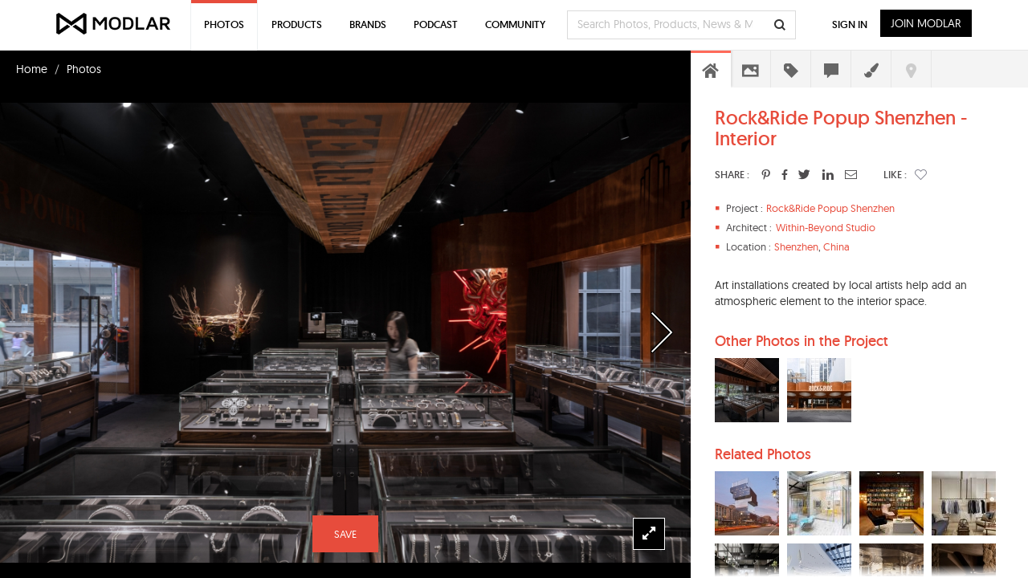

--- FILE ---
content_type: text/html; charset=UTF-8
request_url: https://www.modlar.com/photos/14080/rockride-popup-shenzhen-interior/
body_size: 26276
content:
	<!DOCTYPE html>
<html xmlns="http://www.w3.org/1999/xhtml" xmlns:og="http://ogp.me/ns#" xmlns:fb="https://www.facebook.com/2008/fbml">
<head prefix="og: http://ogp.me/ns# fb: http://ogp.me/ns/fb# article: http://ogp.me/ns/article#">
<meta http-equiv=Content-Type content="text/html; charset=utf-8"/>
<meta http-equiv=X-UA-Compatible content="IE=edge"/>
<meta name=viewport content="width=device-width, initial-scale=1">
<title>Rock&Ride Popup Shenzhen - Interior - modlar.com</title>
<link rel=canonical href="https://www.modlar.com/photos/14078/rockride-popup-shenzhen/"/>
<meta name=description content=" Art installations created by local artists help add an atmospheric element to the interior space. "/>
<meta name=keywords content="within-beyond studio,commercial interiors,commercial and retail,showrooms and shops,glass,wood"/>
<meta name=twitter:card content=summary_large_image />
<meta name=twitter:site content="@ModlarHQ"/>
<meta name=twitter:site:id content=31695944 />
<meta property=fb:app_id content=214292845250622 />
<meta property=og:site_name content=Modlar />
<meta property=og:type content=article />
<meta property=og:url content="https://www.modlar.com/photos/14080/rockride-popup-shenzhen-interior/"/>
<meta property=og:title content="Rock&Ride Popup Shenzhen - Interior - modlar.com"/>
<meta property=og:description content=" Art installations created by local artists help add an atmospheric element to the interior space. "/>
<meta property=og:image content="https://cdn.modlar.com/photos/14080/img/s_600_600/rockride_popup_shenzhen_interior_655fb1fcd7abf.jpeg"/>
<meta name=apple-mobile-web-app-capable content=yes />
<meta name=apple-mobile-web-app-status-bar-style content=black />
<link rel=apple-touch-icon-precomposed href="https://cdn.modlar.com/img/ios/apple-touch-icon.png"/>
<link href="https://www.modlar.com/favicon.ico" rel="shortcut icon"/>
<link rel=mask-icon href="https://cdn.modlar.com/img/layout/logo_modlar.svg" color=black>
<script type="7cb27a25a24bf96874c962bb-text/javascript">function getDevicePixelRatio(){if(typeof window.devicePixelRatio==='undefined'){return 1;}return window.devicePixelRatio;}document.cookie='devicePixelRatio='+getDevicePixelRatio()+'; path=/';</script>	<link href="/bootstrap/css/bootstrap.min.1510552591.css" rel=stylesheet type="text/css"/>
<link href="/js/jquery/jquery-ui-1.9.0/css/smoothness/jquery-ui-1.9.0.min.1510552593.css" rel=stylesheet type="text/css">
<link href="/js/plugins/jscrollpane/style/jquery.jscrollpane.1510552593.css" rel=stylesheet type="text/css"/>	<link href="/css/common.1680934400.css" rel=stylesheet type="text/css"/>
<link href="/css/bootstrap-override.1549695149.css" rel=stylesheet type="text/css"/>
<link href="/inc/fonts/black-tie/css/black-tie.min.1510552592.css" rel=stylesheet type="text/css"/>
<link href="/inc/fonts/font-awesome/css/font-awesome.min.1510552592.css" rel=stylesheet type="text/css"/>
<link href="/js/plugins/bootstrap-select/bootstrap-select.min.1510552593.css" rel=stylesheet type="text/css"/>
<link href="/css/spinkit/css/spinkit.1510552591.css" rel=stylesheet type="text/css"/>
<link href="/css/photos.1680934400.css" rel=stylesheet type="text/css"/>
<link href="/css/contact-dialog.1519154666.css" rel=stylesheet type="text/css"/>
<!--[if lt IE 9]>
			<script src="https://oss.maxcdn.com/libs/html5shiv/3.7.0/html5shiv.js"></script>
			<script src="https://oss.maxcdn.com/libs/respond.js/1.4.2/respond.min.js"></script>
		<![endif]-->
<script src="https://www.googletagmanager.com/gtag/js?id=G-XESBYTYMQZ" async type="7cb27a25a24bf96874c962bb-text/javascript"></script>
<script type="7cb27a25a24bf96874c962bb-text/javascript">window.dataLayer=window.dataLayer||[];function gtag(){dataLayer.push(arguments);}gtag('js',new Date());gtag('config','G-XESBYTYMQZ');</script>
<script type="7cb27a25a24bf96874c962bb-text/javascript">(function(h,o,t,j,a,r){h.hj=h.hj||function(){(h.hj.q=h.hj.q||[]).push(arguments)};h._hjSettings={hjid:3793729,hjsv:6};a=o.getElementsByTagName('head')[0];r=o.createElement('script');r.async=1;r.src=t+h._hjSettings.hjid+j+h._hjSettings.hjsv;a.appendChild(r);})(window,document,'https://static.hotjar.com/c/hotjar-','.js?sv=');</script>
<script type="7cb27a25a24bf96874c962bb-text/javascript">var $buoop={notify:{i:-2,f:-2,o:-2,s:-2,c:-2},unsecure:true,unsupported:false,api:5,text:"We've detected that you're using an out-of-date browser. Update your browser for more security, speed and the best possible experience on our site.",url:'/browser/'};function $buo_f(){var e=document.createElement('script');e.src='//browser-update.org/update.min.js';document.body.appendChild(e);};try{document.addEventListener('DOMContentLoaded',$buo_f,false)}catch(e){window.attachEvent('onload',$buo_f)}</script><script src="https://www.google.com/recaptcha/api.js?render=6LdrAS4aAAAAAOpcsnXkI1clagnsrXBsGxxYRznx" type="7cb27a25a24bf96874c962bb-text/javascript"></script>
<link rel=dns-prefetch href="//s.cdnsynd.com"></head>
<body><noscript><meta HTTP-EQUIV="refresh" content="0;url='http://www.modlar.com/photos/14080/rockride-popup-shenzhen-interior/?PageSpeed=noscript'" /><style><!--table,div,span,font,p{display:none} --></style><div style="display:block">Please click <a href="http://www.modlar.com/photos/14080/rockride-popup-shenzhen-interior/?PageSpeed=noscript">here</a> if you are not redirected within a few seconds.</div></noscript>
<div id=fb-root></div>
<script type="7cb27a25a24bf96874c962bb-text/javascript">window.fbAsyncInit=function(){FB.init({appId:'214292845250622',xfbml:true,version:'v10.0',cookie:true,status:true});FB.getLoginStatus(function(response){if(response.status==='connected'){var uid=response.authResponse.userID;var accessToken=response.authResponse.accessToken;}else if(response.status==='not_authorized'){}});};(function(d,s,id){var js,fjs=d.getElementsByTagName(s)[0];if(d.getElementById(id))return;js=d.createElement(s);js.id=id;js.src="//connect.facebook.net/en_US/sdk.js";fjs.parentNode.insertBefore(js,fjs);}(document,'script','facebook-jssdk'));</script>
<div class=umsg>
</div>
<div id=photo-page class=row>
<div style="padding-left: 20px; min-height: 46px; padding-top: 12px;">
<ul class=breadcrumb style="margin-bottom: 0;">
<li><a href="/" style="color: #ffffff;">Home</a></li>
<li><a href="/photos/" style="color: #ffffff;">Photos</a></li>
</ul>
</div>
<div id=photo-view class="col-xs-12 nav-open">
<div id=14080 class=photo-image>
<span><img src="https://cdn.modlar.com/photos/14080/img/s_1920_x_lq/rockride_popup_shenzhen_interior_655fb1fcd7abf.jpeg" data-hq-src="https://cdn.modlar.com/photos/14080/img/s_1920_x/rockride_popup_shenzhen_interior_655fb1fcd7abf.jpeg" data-preload="https://cdn.modlar.com/photos/14080/img/s_992_x/rockride_popup_shenzhen_interior_655fb1fcd7abf.jpeg https://cdn.modlar.com/photos/14080/img/s_768_x/rockride_popup_shenzhen_interior_655fb1fcd7abf.jpeg https://cdn.modlar.com/photos/14080/img/s_600_600/rockride_popup_shenzhen_interior_655fb1fcd7abf.jpeg https://cdn.modlar.com/photos/14080/img/s_480_x/rockride_popup_shenzhen_interior_655fb1fcd7abf.jpeg" srcset="https://cdn.modlar.com/photos/14080/img/s_1920_x_lq/rockride_popup_shenzhen_interior_655fb1fcd7abf.jpeg 1382w, https://cdn.modlar.com/photos/14080/img/s_992_x_lq/rockride_popup_shenzhen_interior_655fb1fcd7abf.jpeg 992w, https://cdn.modlar.com/photos/14080/img/s_768_x_lq/rockride_popup_shenzhen_interior_655fb1fcd7abf.jpeg 768w, https://cdn.modlar.com/photos/14080/img/s_480_x_lq/rockride_popup_shenzhen_interior_655fb1fcd7abf.jpeg 480w" data-srcset-replace="https://cdn.modlar.com/photos/14080/img/s_1920_x/rockride_popup_shenzhen_interior_655fb1fcd7abf.jpeg 1382w, https://cdn.modlar.com/photos/14080/img/s_992_x/rockride_popup_shenzhen_interior_655fb1fcd7abf.jpeg 992w, https://cdn.modlar.com/photos/14080/img/s_768_x/rockride_popup_shenzhen_interior_655fb1fcd7abf.jpeg 768w, https://cdn.modlar.com/photos/14080/img/s_480_x/rockride_popup_shenzhen_interior_655fb1fcd7abf.jpeg 480w" alt="Rock&amp;Ride Popup Shenzhen - Interior" title="Rock&amp;Ride Popup Shenzhen - Interior" class="img-responsive "/></span>
</div>
<a href="/photos/18786/duan-family-center/" class="photo-nav photo-next"><i class="btl bt-angle-right"></i></a>	<div id=photo-expand class="photo-expand hidden-xs hidden-sm"><i class="fa fa-expand"></i></div>
<div class="modlar-btn modlar-btn-light learn-more hidden-md hidden-lg">Learn More <i class="btr bt-angle-down"></i></div>
<a id=save-photo-14080 href="/sign-up/" data-auth-action=photo_save data-auth-action-id=14080 class="modlar-btn save-to-folder pull-left">SAVE</a>
</div>
<div id=photo-sidebar class="col-xs-12 nav-open">
<div id=photo-info>
<div class=photo-info-scroll>
<div class=photo-info-body>
<div class="photo-info overview">
<h1>Rock&Ride Popup Shenzhen - Interior</h1>
<div class="photo-share pull-left">
<div class=title>SHARE :</div>
<a id=photo-pinterest href="https://www.pinterest.com/pin/create/button/?url=https%3A%2F%2Fwww.modlar.com%2Fphotos%2F14080%2Frockride-popup-shenzhen-interior%2F&media=https://cdn.modlar.com/photos/14080/img/s_600_600/rockride_popup_shenzhen_interior_655fb1fcd7abf.jpeg&description=Rock%26Ride+Popup+Shenzhen+-+Interior: +Art+installations+created+by+local+artists+help+add+an+atmospheric+element+to+the+interior+space.+" title="Rock%26Ride+Popup+Shenzhen+-+Interior" class="pinterest popup"><i class="fab fab-pinterest-alt"></i></a>
<a id=photo-facebook href="" class=facebook target=_blank><i class="fab fab-facebook-alt"></i></a>
<a id=photo-twitter href="https://twitter.com/intent/tweet?text=Rock%26Ride+Popup+Shenzhen+-+Interior&url=https://www.modlar.com/photos/14080%2Frockride-popup-shenzhen-interior/&via=modlarhq" class="twitter popup"><i class="fab fab-twitter"></i></a>
<a id=photo-linkedin href="https://www.linkedin.com/shareArticle?mini=true&url=https%3A%2F%2Fwww.modlar.com%2Fphotos%2F14080%2Frockride-popup-shenzhen-interior%2F&title=Rock%26Ride+Popup+Shenzhen+-+Interior&summary=+Art+installations+created+by+local+artists+help+add+an+atmospheric+element+to+the+interior+space.+&source=modlar.com" class="linkedin popup"><i class="fab fab-linkedin-alt"></i></a>
<a href="#photorecommend" data-toggle=modal><i class="btr bt-envelope"></i></a>
<div class=title-like>LIKE :</div>
<div class="photo-like unlike">
<div id=r-14080 style="display:none;" class=p-like>0</div>
<a role=button href="/sign-up/" data-auth-action=photo_like data-auth-action-id="<?php echo $photo->id; ?>" style="margin: 0; color: #81828f;"><span class="btr bt-heart"></span></a>	</div>
</div>
<div class=clearfix></div>
<div class=overview-details>
<div class=overview-item style="padding-left: 64px;"><div class=item><i class="glyphicon glyphicon-stop"></i><div>Project : </div></div><a href="/search/photos/project-- rock&ride popup shenzhen /" target=_blank> Rock&Ride Popup Shenzhen </a></div>	<div class=overview-item style="padding-left: 76px;">
<div class=item><i class="glyphicon glyphicon-stop"></i><div>Architect : </div></div>
<a href="/search/photos/architect--within-beyond studio/" target=_blank>Within-Beyond Studio</a>
</div>
<div class=overview-item style="padding-left: 74px;"><div class=item><i class="glyphicon glyphicon-stop"></i><div>Location : </div></div><a href="/search/photos/query/Shenzhen/" target=_blank>Shenzhen</a>, <a href="/search/photos/query/China/" target=_blank>China</a></div>	</div>
<div class=overview-intro><p>Art installations created by local artists help add an atmospheric element to the interior space.<br/></p></div>	</div>
<div class="photo-info project-photos">
<h3>Other Photos in the Project</h3>
<div>
<a href="/photos/14078/rockride-popup-shenzhen/" target=_blank><img src="https://cdn.modlar.com/photos/14078/img/s_80_80_lq/rockride_popup_shenzhen_655fadb210a91.jpeg" data-hq-src="https://cdn.modlar.com/photos/14078/img/s_80_80/rockride_popup_shenzhen_655fadb210a91.jpeg" data-preload="https://cdn.modlar.com/photos/14078/img/s_1920_x/rockride_popup_shenzhen_655fadb210a91.jpeg" width=80 height=80 alt="Rock&amp;Ride Popup Shenzhen" title="Rock&amp;Ride Popup Shenzhen" class="img-responsive "/></a>
<a href="/photos/14079/rockride-popup-shenzhen-exterior/" target=_blank><img src="https://cdn.modlar.com/photos/14079/img/s_80_80_lq/rockride_popup_shenzhen_exterior_655fb0c60a106.jpeg" data-hq-src="https://cdn.modlar.com/photos/14079/img/s_80_80/rockride_popup_shenzhen_exterior_655fb0c60a106.jpeg" data-preload="https://cdn.modlar.com/photos/14079/img/s_1920_x/rockride_popup_shenzhen_exterior_655fb0c60a106.jpeg" width=80 height=80 alt="Rock&amp;Ride Popup Shenzhen - Exterior" title="Rock&amp;Ride Popup Shenzhen - Exterior" class="img-responsive "/></a>
</div>
<div class=clearfix></div>
</div>
<div class="photo-info related-photos">
<h3>Related Photos</h3>
<div>
<a href="/photos/18786/duan-family-center/" target=_blank><img src="https://cdn.modlar.com/photos/18786/img/s_80_80_lq/duan_family_center_6899341b6affe.jpeg" data-hq-src="https://cdn.modlar.com/photos/18786/img/s_80_80/duan_family_center_6899341b6affe.jpeg" data-preload="https://cdn.modlar.com/photos/18786/img/s_1920_x/duan_family_center_6899341b6affe.jpeg" width=80 height=80 alt="Duan Family Center" title="Duan Family Center" class="img-responsive "/></a>
<a href="/photos/10292/deskopolitan-paris/" target=_blank><img src="https://cdn.modlar.com/photos/10292/img/s_80_80_lq/deskopolitan_office_5a14cf2094a54.jpg" data-hq-src="https://cdn.modlar.com/photos/10292/img/s_80_80/deskopolitan_office_5a14cf2094a54.jpg" data-preload="https://cdn.modlar.com/photos/10292/img/s_1920_x/deskopolitan_office_5a14cf2094a54.jpg" width=80 height=80 alt="Deskopolitan Paris" title="Deskopolitan Paris" class="img-responsive "/></a>
<a href="/photos/3192/the-student-hotel-lounge/" target=_blank><img src="https://cdn.modlar.com/photos/3192/img/s_80_80_lq/the_student_hotel_7_56c27c56d7aff.jpg" data-hq-src="https://cdn.modlar.com/photos/3192/img/s_80_80/the_student_hotel_7_56c27c56d7aff.jpg" data-preload="https://cdn.modlar.com/photos/3192/img/s_1920_x/the_student_hotel_7_56c27c56d7aff.jpg" width=80 height=80 alt="The Student Hotel - Lounge" title="The Student Hotel - Lounge" class="img-responsive "/></a>
<a href="/photos/10302/clerkenwell-london-store-interior/" target=_blank><img src="https://cdn.modlar.com/photos/10302/img/s_80_80_lq/clerkenwell_london_store_interior_5a15d38c29e5b.jpg" data-hq-src="https://cdn.modlar.com/photos/10302/img/s_80_80/clerkenwell_london_store_interior_5a15d38c29e5b.jpg" data-preload="https://cdn.modlar.com/photos/10302/img/s_1920_x/clerkenwell_london_store_interior_5a15d38c29e5b.jpg" width=80 height=80 alt="Clerkenwell London - Store Interior" title="Clerkenwell London - Store Interior" class="img-responsive "/></a>
<a href="/photos/12787/woods-bagot-new-york-studio-kitchen/" target=_blank><img src="https://cdn.modlar.com/photos/12787/img/s_80_80_lq/woods_bagot_new_york_studio_kitchen_63a2813398d41.jpeg" data-hq-src="https://cdn.modlar.com/photos/12787/img/s_80_80/woods_bagot_new_york_studio_kitchen_63a2813398d41.jpeg" data-preload="https://cdn.modlar.com/photos/12787/img/s_1920_x/woods_bagot_new_york_studio_kitchen_63a2813398d41.jpeg" width=80 height=80 alt="Woods Bagot New York Studio - Kitchen" title="Woods Bagot New York Studio - Kitchen" class="img-responsive "/></a>
<a href="/photos/18806/library-and-learning-center-of-economics-vienna-atrium/" target=_blank><img src="https://cdn.modlar.com/photos/18806/img/s_80_80_lq/library_and_learning_center_of_economics_vienna_atrium_689a9214b5f39.jpeg" data-hq-src="https://cdn.modlar.com/photos/18806/img/s_80_80/library_and_learning_center_of_economics_vienna_atrium_689a9214b5f39.jpeg" data-preload="https://cdn.modlar.com/photos/18806/img/s_1920_x/library_and_learning_center_of_economics_vienna_atrium_689a9214b5f39.jpeg" width=80 height=80 alt="Library and Learning Center of Economics Vienna - Atrium" title="Library and Learning Center of Economics Vienna - Atrium" class="img-responsive "/></a>
<a href="/photos/11904/viceroy-kopaonik-serbia-ski-bar/" target=_blank><img src="https://cdn.modlar.com/photos/11904/img/s_80_80_lq/viceroy_kopaonik_serbia_ski_bar_61cacd6a2e3b0.jpeg" data-hq-src="https://cdn.modlar.com/photos/11904/img/s_80_80/viceroy_kopaonik_serbia_ski_bar_61cacd6a2e3b0.jpeg" data-preload="https://cdn.modlar.com/photos/11904/img/s_1920_x/viceroy_kopaonik_serbia_ski_bar_61cacd6a2e3b0.jpeg" width=80 height=80 alt="Viceroy Kopaonik Serbia - Ski Bar" title="Viceroy Kopaonik Serbia - Ski Bar" class="img-responsive "/></a>
<a href="/photos/18934/call-me-ten-stairway/" target=_blank><img src="https://cdn.modlar.com/photos/18934/img/s_80_80_lq/call_me_ten_stairway_68abb5dc31e75.jpeg" data-hq-src="https://cdn.modlar.com/photos/18934/img/s_80_80/call_me_ten_stairway_68abb5dc31e75.jpeg" data-preload="https://cdn.modlar.com/photos/18934/img/s_1920_x/call_me_ten_stairway_68abb5dc31e75.jpeg" width=80 height=80 alt="Call Me Ten - Stairway" title="Call Me Ten - Stairway" class="img-responsive "/></a>
<div class=clearfix></div>
</div>
</div>
<div class="photo-info related-products">
<h3>Related Products</h3>
<div class=related-product>
<a href="/brands/solatube-international-inc./skyvault-collector-daylighting-control/" id=product7132 class=trkg-product-click data-click-from=photo-related target=_blank><img src="https://cdn.modlar.com/products/7132/img/s_64_64_lq/skyvault_collector_daylighting_control_5430fb0a4437b.jpg" data-hq-src="https://cdn.modlar.com/products/7132/img/s_64_64/skyvault_collector_daylighting_control_5430fb0a4437b.jpg" data-preload="https://cdn.modlar.com/products/7132/img/s_595_595/skyvault_collector_daylighting_control_5430fb0a4437b.jpg" width=64 height=64 alt="SkyVault collector daylighting control" title="SkyVault collector daylighting control" class="img-responsive "/></a>
<a href="/brands/solatube-international-inc./skyvault-collector-daylighting-control/" id=product7132 class=trkg-product-click data-click-from=photo-related target=_blank>SkyVault collector daylighting control</a>
<a href="/brands/solatube-international-inc./" id=brand104 class="related-product-brand trkg-brand-click" target=_blank>Solatube International, Inc.</a>
</div>
<div class=related-product>
<a href="/brands/linea-di-liara/effimero-three-light-hanging-island-pendant-linear-light-fixture/" id=product15912 class=trkg-product-click data-click-from=photo-related target=_blank><img src="https://cdn.modlar.com/products/15912/img/s_64_64_lq/effimero_three_light_hanging_island_pendant_linear_light_fixture_599b48fd57f99.jpg" data-hq-src="https://cdn.modlar.com/products/15912/img/s_64_64/effimero_three_light_hanging_island_pendant_linear_light_fixture_599b48fd57f99.jpg" data-preload="https://cdn.modlar.com/products/15912/img/s_595_595/effimero_three_light_hanging_island_pendant_linear_light_fixture_599b48fd57f99.jpg" width=64 height=64 alt="Effimero Three-Light Hanging Island Pendant Linear Light Fixture" title="Effimero Three-Light Hanging Island Pendant Linear Light Fixture" class="img-responsive "/></a>
<a href="/brands/linea-di-liara/effimero-three-light-hanging-island-pendant-linear-light-fixture/" id=product15912 class=trkg-product-click data-click-from=photo-related target=_blank>Effimero Three-Light Hanging Island Pendant Linear Light Fixture</a>
<a href="/brands/linea-di-liara/" id=brand2622 class="related-product-brand trkg-brand-click" target=_blank>Linea Di Liara</a>
</div>
<div class=related-product>
<a href="/brands/satco-products-inc.-nuvo-lighting/bulk-wire-93-110/" id=product8023 class=trkg-product-click data-click-from=photo-related target=_blank><img src="https://cdn.modlar.com/products/8023/img/s_64_64_lq/bulk_wire_93_110_546e5e4fe9ce5.png" data-hq-src="https://cdn.modlar.com/products/8023/img/s_64_64/bulk_wire_93_110_546e5e4fe9ce5.png" data-preload="https://cdn.modlar.com/products/8023/img/s_595_595/bulk_wire_93_110_546e5e4fe9ce5.png" width=64 height=64 alt="Bulk wire - 93-110" title="Bulk wire - 93-110" class="img-responsive "/></a>
<a href="/brands/satco-products-inc.-nuvo-lighting/bulk-wire-93-110/" id=product8023 class=trkg-product-click data-click-from=photo-related target=_blank>Bulk wire - 93-110</a>
<a href="/brands/satco-products-inc.-nuvo-lighting/" id=brand1191 class="related-product-brand trkg-brand-click" target=_blank>Satco Products Inc. / NUVO Lighting</a>
</div>
<div class=related-product>
<a href="/brands/solatube-international-inc./solamaster-curb-mounted-cap-flashing/" id=product7062 class=trkg-product-click data-click-from=photo-related target=_blank><img src="https://cdn.modlar.com/products/7062/img/s_64_64_lq/solamaster_curb_mounted_cap_flashing_53febd83aa6ae.png" data-hq-src="https://cdn.modlar.com/products/7062/img/s_64_64/solamaster_curb_mounted_cap_flashing_53febd83aa6ae.png" data-preload="https://cdn.modlar.com/products/7062/img/s_595_595/solamaster_curb_mounted_cap_flashing_53febd83aa6ae.png" width=64 height=64 alt="SolaMaster Curb Mounted Cap Flashing" title="SolaMaster Curb Mounted Cap Flashing" class="img-responsive "/></a>
<a href="/brands/solatube-international-inc./solamaster-curb-mounted-cap-flashing/" id=product7062 class=trkg-product-click data-click-from=photo-related target=_blank>SolaMaster Curb Mounted Cap Flashing</a>
<a href="/brands/solatube-international-inc./" id=brand104 class="related-product-brand trkg-brand-click" target=_blank>Solatube International, Inc.</a>
</div>
<div class=related-product>
<a href="/brands/solatube-international-inc./brighten-up-series-160-ds-daylighting-system-spectralight-infinity-0-90-degree-angle-adapter/" id=product7068 class=trkg-product-click data-click-from=photo-related target=_blank><img src="https://cdn.modlar.com/products/7068/img/s_64_64_lq/brighten_up_series_160_ds_daylighting_system_spectralight_infinity_0_90_degree_angle_adapter_540009b591848.png" data-hq-src="https://cdn.modlar.com/products/7068/img/s_64_64/brighten_up_series_160_ds_daylighting_system_spectralight_infinity_0_90_degree_angle_adapter_540009b591848.png" data-preload="https://cdn.modlar.com/products/7068/img/s_595_595/brighten_up_series_160_ds_daylighting_system_spectralight_infinity_0_90_degree_angle_adapter_540009b591848.png" width=64 height=64 alt="Brighten Up® Series - 160 DS daylighting system Spectralight® Infinity 0-90 Degree Angle Adapter" title="Brighten Up® Series - 160 DS daylighting system Spectralight® Infinity 0-90 Degree Angle Adapter" class="img-responsive "/></a>
<a href="/brands/solatube-international-inc./brighten-up-series-160-ds-daylighting-system-spectralight-infinity-0-90-degree-angle-adapter/" id=product7068 class=trkg-product-click data-click-from=photo-related target=_blank>Brighten Up® Series - 160 DS daylighting system Spectralight® Infinity 0-90 Degree Angle Adapter</a>
<a href="/brands/solatube-international-inc./" id=brand104 class="related-product-brand trkg-brand-click" target=_blank>Solatube International, Inc.</a>
</div>
</div>
<div class="photo-info project-type tags">
<h2>Project Type</h2>
<a href="/photos/interiors/commercial-interiors/" target=_blank><span class=label>Commercial Interiors</span></a>
<a href="/photos/commercial-and-retail/" target=_blank><span class=label>Commercial and Retail</span></a>
<a href="/photos/commercial-and-retail/showrooms-and-shops/" target=_blank><span class=label>Showrooms and Shops</span></a>
</div>
<div class="photo-info materials tags">
<h2>Materials in the Photo</h2>
<a href="/search/photos/material--glass/" target=_blank><span class=label>Glass</span></a>
<a href="/search/photos/material--wood/" target=_blank><span class=label>Wood</span></a>
</div>
<div class="photo-info questions">
<div class=ask-photo-question>
<a href="/sign-up/" data-auth-action=photo_question_ask class="modlar-btn pull-right">Ask Community</a>
<h3 class=pull-left>Ask a Question</h3>
<div class=clearfix></div>
</div>
<div id=photo-questions>
</div>
</div>
<div class="photo-info color">
<h3>Color</h3>
<div class=hex-color style="background-color: #0d0805;"></div>
<div class=hex-color style="background-color: #47332a;"></div>
<div class=hex-color style="background-color: #422217;"></div>
<div class=hex-color style="background-color: #475061;"></div>
<div class=hex-color style="background-color: #95a1b9;"></div>
<div class=hex-color style="background-color: #a4b6ce;"></div>
<div class=clearfix></div>
</div>
<div class="photo-info references"><a href="#photo-references" role=button data-toggle=modal>References ></a></div>
</div>
</div>
</div>
<div id=photo-tabs>
<ul>
<li data-photo-tab-id=overview class=current><i class="bts bt-home"></i></li>
<li data-photo-tab-id=project-photos><i class="bts bt-photo"></i></li>
<li data-photo-tab-id=tags><i class="bts bt-label"></i></li>
<li data-photo-tab-id=questions><i class="bts bt-comment"></i></li>
<li data-photo-tab-id=color><i class="fa fa-paint-brush"></i></li>
<li data-photo-tab-id=location class=disabled><i class="bts bt-map-marker"></i></li>
</ul>
</div>
</div>
</div>
<div id=photo-hotspot-add class="modal fade">
<div class=modal-dialog>
<div class=modal-content>
<i class="btl bt-times hotspot-add-close" data-dismiss=modal aria-label=Close></i>
<div class=modal-body>
<div class=hotspot-add-details>
<div id=carousel-hotspot-save-success class=carousel data-ride=carousel data-interval=false>
<div class=carousel-inner role=listbox>
<div class="item active">
<h3>Add hotspot</h3>
<p>To add a new hotspot, search product title and click the "Save" button.</p>
<form id=hotspotaddfrm>
<input id=item_id type=hidden name=item_id value=14080 />
<input id=hotspot_type type=hidden name=hotspot_type value=photo />
<input id=posx type=hidden name=posx value=""/>
<input id=posy type=hidden name=posy value=""/>
<input type=hidden id=hotspot_product_id name=hotspot_product_id value=""/>
<span><strong>Select Product</strong> <span class=req>*</span></span>
<div class=form-group>
<div id=hotspot-product-error class=hotspot-product-error style="display:none;"></div>
<input id=hotspot_product type=text name=hotspot_product value="" class=form-control>
</div>
<button type=submit class="modlar-btn save-hotspot-btn">SAVE</button>
</form>
</div>
<div class="item hotspot-save-success">
<h3>Hotspot added</h3>
<p>Go to Modlar Webmin to edit or publish the hotspot.</p>
<a href="" class="modlar-btn hotspot-edit-btn" target=_blank>GO TO WEBMIN</a>
</div>
</div>
</div>
</div>
</div>
</div>
</div>
</div>
<div id=hotspot-cursor>Click to add Hotspot</div>
<div id=photorecommend class="modal fade">
<div class=modal-dialog>
<form id=photo-recommend-frm>
<div class=modal-content>
<div class=modal-header>
<button type=button class=close data-dismiss=modal aria-hidden=true><i class="btl bt-times"></i></button>
<h4 class=modal-title>Share this Photo</h4>
<div id=photo-recommend-error class=photo-recommend-error style="display:none;"></div>
</div>
<div class=modal-body>
<div class=form-group>
<label for=photo_recommended_your_name>Your Name<span class=req>*</span></label>
<input id=photo_recommended_your_name class=form-control type=text name=photo_recommended_your_name size=30 maxlength=80 value="">
</div>
<div class=form-group style="margin-top: 25px;">
<label for=photo_recommended_recipient_name>Recipient Name<span class=req>*</span></label>
<input id=photo_recommended_recipient_name class=form-control type=text name=photo_recommended_recipient_name size=30 maxlength=80 value="">
</div>
<div class=form-group style="margin-top: 25px;">
<label for=photo_recommended_recipient_email>Recipient Email<span class=req>*</span></label>
<input id=photo_recommended_recipient_email class=form-control type=text name=photo_recommended_recipient_email size=30 maxlength=80 value="">
</div>
<div class=form-group style="margin-top: 25px;">
<label for=photo_recommended_message>Message</label>
<textarea id=photo_recommended_message class=form-control name=photo_recommended_message rows=4></textarea>
</div>
</div>
<div class=modal-footer>
<div class=row>
<div class="col-xs-6 col-sm-6 col-md-6 col-lg-6" style="padding-right: 5px;"><button class="modlar-btn photo-recommend-cancel btn-block" data-dismiss=modal>Cancel</button></div>
<div class="col-xs-6 col-sm-6 col-md-6 col-lg-6" style="padding-left: 5px;"><button class="modlar-btn photo-recommend-btn btn-block" type=submit>Send</button></div>
</div>
</div>
</div>
</form>
</div>
</div>
<div id=ask-question-popup class="modal fade">
<div class=modal-dialog>
<form id=questionfrm>
<input type=hidden name=question_topic value=7 />
<div class=modal-content>
<div class=modal-header>
<button type=button class=close data-dismiss=modal aria-hidden=true><i class="btl bt-times"></i></button>
<h4>Ask a Question about this Photo</h4>
<div id=ask-question-error class=modlar-answers-error style="display:none;"></div>
</div>
<div class=modal-body>
<div class=form-group>
<textarea id=question name=question rows=1 maxlength=120 class=form-control placeholder="Write your question here. (eg. where can I find this material?)"></textarea>
</div>
<div class=form-group style="margin-top: 25px;">
<textarea id=questiondetails name=questiondetails rows=7 class=form-control placeholder="Tell us the details here. (Optional)"></textarea>
</div>
<p>Discuss products and projects with your online Modlar community.</p>
</div>
<div class=modal-footer>
<div class=row>
<div class="col-xs-6 col-sm-6 col-md-6 col-lg-6" style="padding-right:5px;"><button class="modlar-btn ask-question-cancel btn-block" data-dismiss=modal>Cancel</button></div>
<div class="col-xs-6 col-sm-6 col-md-6 col-lg-6" style="padding-left:5px;"><button class="modlar-btn ask-question-btn btn-block" data-question-type=photo data-question-type-id=14080 type=submit>Ask a Question</button></div>
</div>
</div>
</div>
</form>
</div>
</div>
<div id=photo-references class="modal fade">
<div class=modal-dialog>
<div class=modal-content>
<div class=modal-header>
<button type=button class=close data-dismiss=modal aria-hidden=true><i class="btl bt-times"></i></button>
<h3 class=modal-title>References</h3>
<div class=photo-references-title>Rock&Ride Popup Shenzhen - Interior</div>
</div>
<div class=modal-body>
<div class=photo-references-list>
<div class=photo-reference>http://www.withinbeyond.com/project/post/2889680/</div><div class=photo-reference>Photography: SFAP, UKstudio</div>	</div>
<div class=row>
<div class="col-xs-12 col-sm-offset-6 col-sm-6 col-md-offset-6 col-md-6 col-lg-offset-6 col-lg-6"><button type=button class="btn btn-default btn-block" data-dismiss=modal aria-hidden=true>Close</button></div>
</div>
</div>
</div>
</div>
</div>
<nav>
<div id=modlar-nav class="navbar navbar-default navbar-fixed-top" role=navigation>
<div class=container>
<div class=navbar-header>
<button id=mobile-search type=button class=navbar-search-mobile data-toggle=collapse data-target="#nav-mobile-search" onclick="if (!window.__cfRLUnblockHandlers) return false; update_mobile_form();" data-cf-modified-7cb27a25a24bf96874c962bb-=""><i class="btb bt-search"></i></button>
<button type=button class=navbar-toggle data-toggle=collapse data-target=.modlar-header>
<span class=sr-only>Toggle navigation</span>
<span class=icon-bar></span>
<span class=icon-bar></span>
<span class=icon-bar></span>
<span class=icon-bar></span>
</button>
<a class=navbar-brand href="/"></a>
</div>
<button id=tablet-search type=button class=navbar-search-tablet data-toggle=collapse data-target="#nav-mobile-search" onclick="if (!window.__cfRLUnblockHandlers) return false; update_mobile_form();" data-cf-modified-7cb27a25a24bf96874c962bb-=""><i class="btb bt-search"></i></button>
<div class="collapse navbar-collapse modlar-header">
<ul class="nav navbar-nav navbar-left visible-xs-block">
<li><a href="/photos/">Photos</a></li>
<li><a href="/products/">Products</a></li>
<li><a href="/brands/">Brands</a></li>
<li><a href="/news/">News</a></li>
<li><a href="/modernarchitect/">Podcast</a></li>
<li><a href="/answers/">Q &amp; A</a></li>
<li><a href="/bim-cad-sharing/">BIM/CAD Sharing</a></li>
</ul>
<ul class="nav navbar-nav navbar-left hidden-xs">
<li class="dropdown active">
<a href="/photos/">Photos</a>
<ul class="dropdown-menu photos">
<li class=photo-collections>
<div class=dropdown-menu-subtitle><a href="/photos/collections/">Explore Photo Collections</a></div>
<div class=dropdown-menu-border></div>
</li>
<li>
<div class=dropdown-menu-subtitle>Browse Photos by Project Type</div>
<div class=pull-left>
<a href="/photos/art-and-entertainment/">Art and Entertainment</a><a href="/photos/cafes-and-restaurants/">Cafes and Restaurants</a><a href="/photos/commercial-and-retail/">Commercial and Retail</a><a href="/photos/exhibitions-and-events/">Exhibitions and Events</a><a href="/photos/healthcare/">Healthcare</a>	</div>
<div class=pull-left>
<a href="/photos/industrial-design/">Industrial Design</a><a href="/photos/industry/">Industry</a><a href="/photos/infrastructures/">Infrastructures</a><a href="/photos/interiors/">Interiors</a><a href="/photos/offices/">Offices</a>	</div>
<div class=pull-left>
<a href="/photos/public-buildings/">Public Buildings</a><a href="/photos/public-spaces-and-landscape/">Public Spaces and Landscape</a><a href="/photos/recovery-restoration-and-refurbishment/">Recovery, Restoration and Refurbishment</a><a href="/photos/religious-buildings/">Religious Buildings</a><a href="/photos/residential-buildings/">Residential Buildings</a>	</div>
<div class=pull-left>
<a href="/photos/skyscrapers/">Skyscrapers</a><a href="/photos/sport-and-leisure/">Sport and Leisure</a><a href="/photos/teaching-and-research/">Teaching and Research</a><a href="/photos/tourism-and-wellness/">Tourism and Wellness</a><a href="/photos/urban-planning/">Urban Planning</a>	<a href="/photos/"><strong>View All</strong></a>	</div>
</li>
</ul>
</li>
<li class=dropdown>
<a href="/products/">Products</a>
<ul class="dropdown-menu products">
<li>
<div class=dropdown-menu-subtitle>Browse Products by Category</div>
<div class=pull-left>
<a href="/products/appliances/">Appliances</a><a href="/products/bathroom/">Bathroom</a><a href="/products/doors/">Doors</a><a href="/products/electrical/">Electrical</a><a href="/products/elevators/">Elevators</a>	</div>
<div class=pull-left>
<a href="/products/finishes/">Finishes</a><a href="/products/fireplaces/">Fireplaces</a><a href="/products/flooring/">Flooring</a><a href="/products/furniture/">Furniture</a><a href="/products/hvac/">HVAC</a>	</div>
<div class=pull-left>
<a href="/products/interior-design/">Interior Design</a><a href="/products/kitchen/">Kitchen</a><a href="/products/lighting/">Lighting</a><a href="/products/masonry/">Masonry</a><a href="/products/miscellaneous/">Miscellaneous</a>	</div>
<div class=pull-left>
<a href="/products/outdoor/">Outdoor</a><a href="/products/paints/">Paints</a><a href="/products/plumbing/">Plumbing</a><a href="/products/railings/">Railings</a><a href="/products/roofing/">Roofing</a>	</div>
<div class=pull-left>
<a href="/products/siding/">Siding</a><a href="/products/stairs/">Stairs</a><a href="/products/stone/">Stone</a><a href="/products/walls/">Walls</a><a href="/products/windows/">Windows</a>	<a href="/products/"><strong>View All</strong></a>	</div>
<div class=clearfix></div>
<div class=dropdown-menu-border></div>
</li>
<li>
<div class="dropdown-menu-subtitle pull-left browse-project-types">Browse Products by Project Type</div>
<div class=pull-left><a href="/products/project-type/residential/">Residential</a></div>
<div class=pull-left><a href="/products/project-type/commercial/">Commercial</a></div>
</li>
</ul>
</li>
<li class=dropdown>
<a href="/brands/">Brands</a>
<ul class="dropdown-menu brands">
<li class=brand-index>
<div><strong>Brand Index</strong></div>
<span><a href="/brands/a/">A</a></span>
<span><a href="/brands/b/">B</a></span>
<span><a href="/brands/c/">C</a></span>
<span><a href="/brands/d/">D</a></span>
<span><a href="/brands/e/">E</a></span>
<span><a href="/brands/f/">F</a></span>
<span><a href="/brands/g/">G</a></span>
<span><a href="/brands/h/">H</a></span>
<span><a href="/brands/i/">I</a></span>
<span><a href="/brands/j/">J</a></span>
<span><a href="/brands/k/">K</a></span>
<span><a href="/brands/l/">L</a></span>
<span><a href="/brands/m/">M</a></span>
<span><a href="/brands/n/">N</a></span>
<span><a href="/brands/o/">O</a></span>
<span><a href="/brands/p/">P</a></span>
<span><a href="/brands/q/">Q</a></span>
<span><a href="/brands/r/">R</a></span>
<span><a href="/brands/s/">S</a></span>
<span><a href="/brands/t/">T</a></span>
<span><a href="/brands/u/">U</a></span>
<span><a href="/brands/v/">V</a></span>
<span><a href="/brands/w/">W</a></span>
<span><a href="/brands/x/">X</a></span>
<span><a href="/brands/y/">Y</a></span>
<span><a href="/brands/z/">Z</a></span>
<span><a href="/brands/0-9/">0-9</a></span>
<span><a href="/brands/"><strong>View All</strong></a></span>
</li>
<li class=featured-brands>
<div><strong>Featured Brands</strong></div>
<a href="/brands/moso-bamboo-outdoor"><img src="https://cdn.modlar.com/brands/3026/logo/s_93_39/moso_bamboo_outdoor_684b58ddf1a2f.jpeg" width=93 height=39 alt="MOSO® Bamboo Outdoor Modlar Brand" title="MOSO® Bamboo Outdoor Modlar Brand"/></a>
<a href="/brands/ppg-paints"><img src="https://cdn.modlar.com/brands/3024/logo/s_93_39/ppg_paints_64404718666dd.png" width=93 height=39 alt="PPG Paints Modlar Brand" title="PPG Paints Modlar Brand"/></a>
<a href="/brands/freeaxez"><img src="https://cdn.modlar.com/brands/3027/logo/s_93_39/freeaxez_687511f0a1671.png" width=93 height=39 alt="FreeAxez Modlar Brand" title="FreeAxez Modlar Brand"/></a>
<a href="/brands/delta-faucet"><img src="https://cdn.modlar.com/brands/43/logo/s_93_39/delta_faucet_63657684a5d1c.png" width=93 height=39 alt="Delta Faucet Modlar Brand" title="Delta Faucet Modlar Brand"/></a>
<a href="/brands/brizo"><img src="https://cdn.modlar.com/brands/42/logo/s_93_39/brizo_56e8cc27b2346.jpg" width=93 height=39 alt="Brizo Modlar Brand" title="Brizo Modlar Brand"/></a>
<a href="/brands/durasein"><img src="https://cdn.modlar.com/brands/3023/logo/s_93_39/durasein_62bbb67b533fb.png" width=93 height=39 alt="Durasein Modlar Brand" title="Durasein Modlar Brand"/></a>
</li>
</ul>
</li>
<li><a href="/modernarchitect/">Podcast</a></li>
<li class=dropdown>
<a href="/answers/">Community</a>
<ul class=dropdown-menu>
<li><a href="/news/">News</a></li>
<li><a href="/answers/">Q &amp; A</a></li>
<li><a href="/bim-cad-sharing/">BIM/CAD Sharing</a></li>
</ul>
</li>
</ul>
<div id=modlar-search>
<form action="/search/" method=post role=form class="navbar-form navbar-left">
<input type=hidden name=action value=search />
<input type=hidden id=modlar-search-type name=modlar-search-type value=photos />
<input id=modlar-search-box name=q type=text value="" class=form-control placeholder="Search Photos, Products, News & More..." autocomplete=off>
<button type=submit class="btn btn-modlar-search"><i class="btb bt-search"></i></button>
</form>
<div id=modlar-search-autocomplete></div>
</div>
<ul class="nav navbar-nav navbar-right">
<li><a href="/sign-in/" class=btn-sign-in>Sign In</a></li>
<li><a href="/sign-up/" class="btn btn-join-now">Join Modlar</a></li>
</ul>
</div>
<div id=nav-mobile-search class=collapse>
<form action="/search/" method=post role=form class=navbar-form>
<input type=hidden name=action value=search />
<input type=hidden id=modlar-mobile-search-type name=modlar-search-type value=photos />
<div class=form-group><input name=q type=text value="" class=form-control placeholder="Search Photos, Products, News & More..."/></div>
<button type=submit class="btn btn-modlar-search"><i class="btb bt-search"></i></button>
</form>
</div>
<script type="7cb27a25a24bf96874c962bb-text/javascript">function update_mobile_form(e){$('#mobile-search').css('color',(($('#mobile-search').css('color')=='rgb(231, 76, 60)')?'':'rgb(231, 76, 60)'));}</script>
</div>
</div>
</nav>
<div id=hidden-check-xs class=hidden-xs></div>
<div id=hidden-check-sm class=hidden-sm></div>
<div id=hidden-check-md class=hidden-md></div>
<div id=hidden-check-lg class=hidden-lg></div>
<script src="/js/jquery/jquery.min.1510552593.js" type="7cb27a25a24bf96874c962bb-text/javascript"></script>
<script src="/js/jquery/jquery-migrate.min.1510552593.js" type="7cb27a25a24bf96874c962bb-text/javascript"></script>
<script src="/js/jquery/jquery-ui-1.9.0/js/jquery-ui-1.9.0.min.1510552593.js" type="7cb27a25a24bf96874c962bb-text/javascript"></script>
<script src="/js/modlar/jquery-extend.1510552593.js" type="7cb27a25a24bf96874c962bb-text/javascript"></script>
<script src="/js/plugins/jquery-visible/jquery.visible.min.1510552593.js" type="7cb27a25a24bf96874c962bb-text/javascript"></script>
<script src="/js/plugins/jscrollpane/script/jquery.mousewheel.1510552593.js" type="7cb27a25a24bf96874c962bb-text/javascript"></script>
<script src="/js/plugins/jscrollpane/script/jquery.jscrollpane.min.1510552593.js" type="7cb27a25a24bf96874c962bb-text/javascript"></script><script type="7cb27a25a24bf96874c962bb-text/javascript">function social_popup(shareType,width,height,href){var top=($(window).height()-height)/2;var left=($(window).width()-width)/2;switch(shareType){case'twitter':case'linkedin':case'pinterest':var url=href;break;}var opts='status=1'+',width='+width+',height='+height+',top='+top+',left='+left;window.open(url,'modlar',opts);}function time_between_short(start,end){var month_names=['January','February','March','April','May','June','July','August','September','October','November','December'];var start=new Date(start*1000);if(!end){var end=new Date().getTime();}else{var end=new Date(end*1000);}var time=end-start;if(time<60000){return'1m';}if(60000<time&&time<3600000){return Math.round(time/60000,0)+'m';}if(3600000<=time&&time<86400000){return Math.round(time/3600000,0)+'h';}if(86400000<=time&&time<604800000){return Math.round(time/86400000,0)+'d';}if(604800000<=time&&time<29030400000){var month_name=month_names[start.getUTCMonth()];return month_name.substr(0,3)+' '+start.getUTCDate()}if(time>29030400000){return start.getUTCFullYear();}}function time_limit(createstamp,minutes){var createstamp=createstamp*1000;if(!minutes){var minutes_to_seconds=60*60*1000;}else{var minutes_to_seconds=minutes*60*1000;}var current_time=new Date().getTime();if(current_time<(createstamp+minutes_to_seconds)){var timeleft=(createstamp+minutes_to_seconds)-current_time;return timeleft;}else{return false;};}function excerpt(str,max,dot,read_more){if(str&&max){if(str.length>max){str=(str.substr(0,max)).trim();if(str.substr(str.length-1)=='.'){str=(str.substr(0,str.length-1)).trim();}if(str.substr(str.length-2)=='. '){str=(str.substr(0,str.length-2)).trim();}if(dot){str=str+'...';}if(read_more){str=str+' '+read_more;}}return str;}}function shuffle(array,limit){var currentIndex=array.length,temporaryValue,randomIndex;while(0!==currentIndex){randomIndex=Math.floor(Math.random()*currentIndex);currentIndex-=1;temporaryValue=array[currentIndex];array[currentIndex]=array[randomIndex];array[randomIndex]=temporaryValue;}if(limit){return array.slice(0,limit);}else{return array;}}function addslashes(string){return string.replace(/\\/g,'\\\\').replace(/\u0008/g,'\\b').replace(/\t/g,'\\t').replace(/\n/g,'\\n').replace(/\f/g,'\\f').replace(/\r/g,'\\r').replace(/'/g,'\\\'').replace(/"/g,'\\"');}function get_parameter_by_name(name,url){if(!url){url=window.location.href;}name=name.replace(/[\[\]]/g,"\\$&");var regex=new RegExp("[?&]"+name+"(=([^&#]*)|&|#|$)"),results=regex.exec(url);if(!results){return null;}if(!results[2]){return'';}return decodeURIComponent(results[2].replace(/\+/g," "));}function update_query_string(key,value,url){if(!url){url=window.location.href;}var re=new RegExp("([?&])"+key+"=.*?(&|#|$)(.*)","gi"),hash;if(re.test(url)){if(typeof value!=='undefined'&&value!==null){return url.replace(re,'$1'+key+"="+value+'$2$3');}else{hash=url.split('#');url=hash[0].replace(re,'$1$3').replace(/(&|\?)$/,'');if(typeof hash[1]!=='undefined'&&hash[1]!==null){url+='#'+hash[1];}return url;}}else{if(typeof value!=='undefined'&&value!==null){var separator=url.indexOf('?')!==-1?'&':'?';hash=url.split('#');url=hash[0]+separator+key+'='+value;if(typeof hash[1]!=='undefined'&&hash[1]!==null){url+='#'+hash[1];}return url;}else{return url;}}}function parseQueryStringToDictionary(queryString){var dictionary={};if(queryString.indexOf('?')===0){queryString=queryString.substr(1);}var parts=queryString.split('&');for(var i=0;i<parts.length;i++){var p=parts[i];var keyValuePair=p.split('=');var key=keyValuePair[0];var value=keyValuePair[1];value=decodeURIComponent(value);value=value.replace(/\+/g,' ');dictionary[key]=value;}return dictionary;}function str_url(str){str=str.replace('“','');str=str.replace('”','');str=str.replace('″','');str=str.replace('‘','');str=str.replace('’','');str=str.replace('–','');str=str.replace('…','');str=str.replace('©','');str=str.replace('®','');str=str.replace('°','');str=str.replace('¶','');str=str.replace('¿','');str=str.replace('¡','');str=str.replace('¢','');str=str.replace('£','');str=str.replace('¥','');str=str.replace('€','');str=str.replace('™','');str=str.replace('§','');str=str.replace('&nbsp;','');str=str_special_characters(str);str=str.replace(/\s+/g,'-');str=str.replace('–','-');str=str.replace(/[^a-zA-Z0-9\.\-\_]/g,'');str=(str.substr(-1)=='-')?str.substr(0,-1):str;for(i=0;i<(substr_count(str,'-'));i++){str=str.replace('--','-');}return str.toLowerCase();}function str_special_characters(str){var a=['À','Á','Â','Ã','Ä','Å','Æ','Ç','È','É','Ê','Ë','Ì','Í','Î','Ï','Ð','Ñ','Ò','Ó','Ô','Õ','Ö','Ø','Ù','Ú','Û','Ü','Ý','ß','à','á','â','ã','ä','å','æ','ç','è','é','ê','ë','ì','í','î','ï','ñ','ò','ó','ô','õ','ö','ø','ù','ú','û','ü','ý','ÿ','Ā','ā','Ă','ă','Ą','ą','Ć','ć','Ĉ','ĉ','Ċ','ċ','Č','č','Ď','ď','Đ','đ','Ē','ē','Ĕ','ĕ','Ė','ė','Ę','ę','Ě','ě','Ĝ','ĝ','Ğ','ğ','Ġ','ġ','Ģ','ģ','Ĥ','ĥ','Ħ','ħ','Ĩ','ĩ','Ī','ī','Ĭ','ĭ','Į','į','İ','ı','Ĳ','ĳ','Ĵ','ĵ','Ķ','ķ','Ĺ','ĺ','Ļ','ļ','Ľ','ľ','Ŀ','ŀ','Ł','ł','Ń','ń','Ņ','ņ','Ň','ň','ŉ','Ō','ō','Ŏ','ŏ','Ő','ő','Œ','œ','Ŕ','ŕ','Ŗ','ŗ','Ř','ř','Ś','ś','Ŝ','ŝ','Ş','ş','Š','š','Ţ','ţ','Ť','ť','Ŧ','ŧ','Ũ','ũ','Ū','ū','Ŭ','ŭ','Ů','ů','Ű','ű','Ų','ų','Ŵ','ŵ','Ŷ','ŷ','Ÿ','Ź','ź','Ż','ż','Ž','ž','ſ','ƒ','Ơ','ơ','Ư','ư','Ǎ','ǎ','Ǐ','ǐ','Ǒ','ǒ','Ǔ','ǔ','Ǖ','ǖ','Ǘ','ǘ','Ǚ','ǚ','Ǜ','ǜ','Ǻ','ǻ','Ǽ','ǽ','Ǿ','ǿ'];var b=['A','A','A','A','A','A','AE','C','E','E','E','E','I','I','I','I','D','N','O','O','O','O','O','O','U','U','U','U','Y','s','a','a','a','a','a','a','ae','c','e','e','e','e','i','i','i','i','n','o','o','o','o','o','o','u','u','u','u','y','y','A','a','A','a','A','a','C','c','C','c','C','c','C','c','D','d','D','d','E','e','E','e','E','e','E','e','E','e','G','g','G','g','G','g','G','g','H','h','H','h','I','i','I','i','I','i','I','i','I','i','IJ','ij','J','j','K','k','L','l','L','l','L','l','L','l','l','l','N','n','N','n','N','n','n','O','o','O','o','O','o','OE','oe','R','r','R','r','R','r','S','s','S','s','S','s','S','s','T','t','T','t','T','t','U','u','U','u','U','u','U','u','U','u','U','u','W','w','Y','y','Y','Z','z','Z','z','Z','z','s','f','O','o','U','u','A','a','I','i','O','o','U','u','U','u','U','u','U','u','U','u','A','a','AE','ae','O','o'];for(i=0;i<a.length;i++){str=str.replace(a[i],b[i]);}return str;}function substr_count(string,subString,allowOverlapping){string+='';subString+='';if(subString.length<=0){return(string.length+1);}var n=0;var pos=0;var step=allowOverlapping?1:subString.length;while(true){pos=string.indexOf(subString,pos);if(pos>=0){++n;pos+=step;}else{break;}}return n;}function str_highlight(find,str){if(find&&str){var index=str.toLowerCase().indexOf(find.toLowerCase());if(index>=0){str=str.substring(0,index)+"<span>"+str.substring(index,(index+find.length))+"</span>"+str.substring(index+find.length);}}return str;}function sort_object(object){var sorted_obj={},keys=Object.keys(object);keys.sort(function(key1,key2){key1=key1.toLowerCase(),key2=key2.toLowerCase();if(key1<key2)return-1;if(key1>key2)return 1;return 0;});for(var index in keys){var key=keys[index];if(typeof object[key]=='object'&&!(object[key]instanceof Array)){sorted_obj[key]=sort_object(object[key]);}else{sorted_obj[key]=object[key];}}return sorted_obj;}function get_object_depth(object){var level=1;var key;for(key in object){if(!object.hasOwnProperty(key))continue;if(typeof object[key]=='object'){var depth=get_object_depth(object[key])+1;level=Math.max(depth,level);}}return level;}</script>
<script type="7cb27a25a24bf96874c962bb-text/javascript">$(document).ready(function(){var search_box=$('#modlar-search-box');var search_type=$('#modlar-search-type').val();var autocomplete_order=['photos','collections','products','brands','news','modernarchitect','answers','bim-cad-sharing'];var autocomplete_highlight=['photos','products'];if(search_type){var autocomplete_position=autocomplete_order.indexOf(search_type);if(autocomplete_position>-1){autocomplete_order.splice(autocomplete_position,1);autocomplete_order.unshift(search_type);if(autocomplete_highlight.indexOf(search_type)==-1){autocomplete_highlight.push(search_type);}}}autocomplete_search_val=search_box.val();search_box.bind('propertychange change click keyup input paste',function(event){if(autocomplete_search_val!=search_box.val()){autocomplete_search_val=search_box.val();autocomplete_search(autocomplete_search_val,autocomplete_order,autocomplete_highlight);}});$(document).mousemove(function(){if(!$('#modlar-search form').is(':hover')&&!$('#modlar-search-autocomplete').is(':hover')){$('#modlar-search-autocomplete').hide();}});$(search_box).click(function(){autocomplete_search_val=search_box.val();if(autocomplete_search_val){autocomplete_search(autocomplete_search_val,autocomplete_order,autocomplete_highlight);}});});function autocomplete_search(search_terms,autocomplete_order,autocomplete_highlight){var form=new FormData();form.append('search_type','autocomplete');form.append('search_terms',search_terms);form.append('highlight',autocomplete_highlight);form.append('offset',1);form.append('order','featured');var settings={'async':true,'url':'https://api.modlar.com/api/v1/globalsearch','method':'POST','processData':false,'contentType':false,'mimeType':'multipart/form-data','data':form};$.ajax(settings).done(function(response){var obj=jQuery.parseJSON(response);if(obj.error===false){build_search_autocomplete(search_terms,obj.search_results,autocomplete_order,autocomplete_highlight);}}).fail(function(){}).always(function(){});}function build_search_autocomplete(search_term,data,autocomplete_order,autocomplete_highlight){var autocomplete_html='';var type_count;var type_highlight;var type_results;var type_project_types;var type_collection_types;var type_categories;var type_topics;if(autocomplete_order){$.each(autocomplete_order,function(key,value){switch(value){case'photos':type_count=data.photo_results.total_count;if(type_count>0){type_highlight=(autocomplete_highlight&&autocomplete_highlight.indexOf('photos')>-1)?true:false;type_results=data.photo_results.photos;type_project_types=data.photo_results.project_types;autocomplete_html+='<div>';autocomplete_html+='<span'+((type_highlight)?' class="ac-highlight"':'')+'>PHOTOS</span>';if(type_results){if(type_highlight){autocomplete_html+='<div class="ac-results">';for(i=0;i<type_results.length;i++){autocomplete_html+='<a href="'+type_results[i].path+'">'+str_highlight(search_term,excerpt(type_results[i].title,48,true,false))+'</a>';}autocomplete_html+='</div>';}if(!type_highlight||(type_highlight&&type_count>2)){autocomplete_html+='<div class="ac-search-term"><a href="/search/photos/query/'+search_term+'/">"'+search_term+'" in <span>photos</span></a></div>';}}if(type_highlight&&type_project_types){autocomplete_html+='<div class="ac-categories">';for(i=0;i<type_project_types.length;i++){autocomplete_html+='<a href="/search/photos/'+type_project_types[i].path.replace(/\//g,'--')+'/">"'+type_project_types[i].name+'" in <span>photos</span></a>';}autocomplete_html+='</div>';}autocomplete_html+='</div>';}break;case'collections':type_count=data.collection_results.total_count;if(type_count>0){type_highlight=(autocomplete_highlight&&autocomplete_highlight.indexOf('collections')>-1)?true:false;type_results=data.collection_results.collections;type_collection_types=data.collection_results.collection_types;autocomplete_html+='<div>';autocomplete_html+='<span'+((type_highlight)?' class="ac-highlight"':'')+'>COLLECTIONS</span>';if(type_results){if(type_highlight){autocomplete_html+='<div class="ac-results">';for(i=0;i<type_results.length;i++){autocomplete_html+='<a href="'+type_results[i].path+'">'+str_highlight(search_term,excerpt(type_results[i].title,48,true,false))+'</a>';}autocomplete_html+='</div>';}if(!type_highlight||(type_highlight&&type_count>2)){autocomplete_html+='<div class="ac-search-term"><a href="/search/collections/query/'+search_term+'/">"'+search_term+'" in <span>collections</span></a></div>';}}if(type_highlight&&type_collection_types){autocomplete_html+='<div class="ac-categories">';for(i=0;i<type_collection_types.length;i++){autocomplete_html+='<a href="/search/collections/'+type_collection_types[i].path.replace(/\//g,'--')+'/">"'+type_collection_types[i].name+'" in <span>collections</span></a>';}autocomplete_html+='</div>';}autocomplete_html+='</div>';}break;case'products':type_count=data.product_results.total_count;if(type_count>0){type_highlight=(autocomplete_highlight&&autocomplete_highlight.indexOf('photos')>-1)?true:false;type_results=data.product_results.products;type_categories=data.product_results.categories;autocomplete_html+='<div>';autocomplete_html+='<span'+((type_highlight)?' class="ac-highlight"':'')+'>PRODUCTS</span>';if(type_results){if(type_highlight){autocomplete_html+='<div class="ac-results">';for(i=0;i<type_results.length;i++){autocomplete_html+='<a href="'+type_results[i].path+'">'+str_highlight(search_term,excerpt(type_results[i].title,48,true,false))+'</a>';}autocomplete_html+='</div>';}if(!type_highlight||(type_highlight&&type_count>2)){autocomplete_html+='<div class="ac-search-term"><a href="/search/products/query/'+search_term+'/">"'+search_term+'" in <span>products</span></a></div>';}}if(type_highlight&&type_categories){autocomplete_html+='<div class="ac-categories">';for(i=0;i<type_categories.length;i++){autocomplete_html+='<a href="/search/products/'+type_categories[i].path.replace(/\//g,'--')+'/">"'+type_categories[i].name+'" in <span>products</span></a>';}autocomplete_html+='</div>';}autocomplete_html+='</div>';}break;case'brands':type_count=data.brand_results.total_count;if(type_count>0){type_highlight=(autocomplete_highlight.indexOf('brands')>-1)?true:false;type_results=data.brand_results.brands;type_categories=data.brand_results.categories;autocomplete_html+='<div>';autocomplete_html+='<span'+((type_highlight)?' class="ac-highlight"':'')+'>BRANDS</span>';if(type_results){if(type_highlight){autocomplete_html+='<div class="ac-results">';for(i=0;i<type_results.length;i++){autocomplete_html+='<a href="'+type_results[i].path+'">'+str_highlight(search_term,excerpt(type_results[i].title,48,true,false))+'</a>';}autocomplete_html+='</div>';}if(!type_highlight||(type_highlight&&type_count>2)){autocomplete_html+='<div class="ac-search-term"><a href="/search/brands/query/'+search_term+'/">"'+search_term+'" in <span>brands</span></a></div>';}}if(type_highlight&&type_categories){autocomplete_html+='<div class="ac-categories">';for(i=0;i<type_categories.length;i++){autocomplete_html+='<a href="/search/brands/'+type_categories[i].path.replace(/\//g,'--')+'/">"'+type_categories[i].name+'" in <span>brands</span></a>';}autocomplete_html+='</div>';}autocomplete_html+='</div>';}break;case'news':type_count=data.news_results.total_count;if(type_count>0){type_highlight=(autocomplete_highlight.indexOf('news')>-1)?true:false;type_results=data.news_results.news;type_topics=data.news_results.topics;autocomplete_html+='<div>';autocomplete_html+='<span'+((type_highlight)?' class="ac-highlight"':'')+'>NEWS</span>';if(type_results){if(type_highlight){autocomplete_html+='<div class="ac-results">';for(i=0;i<type_results.length;i++){autocomplete_html+='<a href="'+type_results[i].path+'">'+str_highlight(search_term,excerpt(type_results[i].title,48,true,false))+'</a>';}autocomplete_html+='</div>';}if(!type_highlight||(type_highlight&&type_count>2)){autocomplete_html+='<div class="ac-search-term"><a href="/search/news/query/'+search_term+'/">"'+search_term+'" in <span>news</span></a></div>';}}if(type_highlight&&type_topics){autocomplete_html+='<div class="ac-categories">';for(i=0;i<type_topics.length;i++){autocomplete_html+='<a href="/search/news/'+type_topics[i].path.replace(/\//g,'--')+'/">"'+type_topics[i].name+'" in <span>news</span></a>';}autocomplete_html+='</div>';}autocomplete_html+='</div>';}break;case'modernarchitect':type_count=data.podcast_results.total_count;if(type_count>0){type_highlight=(autocomplete_highlight.indexOf('modernarchitect')>-1)?true:false;type_results=data.podcast_results.podcasts;autocomplete_html+='<div>';autocomplete_html+='<span'+((type_highlight)?' class="ac-highlight"':'')+'>PODCAST</span>';if(type_results){if(type_highlight){autocomplete_html+='<div class="ac-results">';for(i=0;i<type_results.length;i++){autocomplete_html+='<a href="'+type_results[i].path+'">'+str_highlight(search_term,excerpt(type_results[i].title,48,true,false))+'</a>';}autocomplete_html+='</div>';}if(!type_highlight||(type_highlight&&type_count>2)){autocomplete_html+='<div class="ac-search-term"><a href="/search/modernarchitect/query/'+search_term+'/">"'+search_term+'" in <span>podcast</span></a></div>';}}autocomplete_html+='</div>';}break;case'answers':type_count=data.discussion_results.total_count;if(type_count>0){type_highlight=(autocomplete_highlight.indexOf('answers')>-1)?true:false;type_results=data.discussion_results.questions;type_topics=data.discussion_results.topics;autocomplete_html+='<div>';autocomplete_html+='<span'+((type_highlight)?' class="ac-highlight"':'')+'>ANSWERS</span>';if(type_results){if(type_highlight){autocomplete_html+='<div class="ac-results">';for(i=0;i<type_results.length;i++){autocomplete_html+='<a href="'+type_results[i].path+'">'+str_highlight(search_term,excerpt(type_results[i].title,48,true,false))+'</a>';}autocomplete_html+='</div>';}if(!type_highlight||(type_highlight&&type_count>2)){autocomplete_html+='<div class="ac-search-term"><a href="/search/answers/query/'+search_term+'/">"'+search_term+'" in <span>answers</span></a></div>';}}if(type_highlight&&type_topics){autocomplete_html+='<div class="ac-categories">';for(i=0;i<type_topics.length;i++){autocomplete_html+='<a href="/search/answers/'+type_topics[i].path.replace(/\//g,'--')+'/">"'+type_topics[i].name+'" in <span>answers</span></a>';}autocomplete_html+='</div>';}autocomplete_html+='</div>';}break;case'bim-cad-sharing':type_count=data.bim_object_results.total_count;if(type_count>0){type_highlight=(autocomplete_highlight.indexOf('bim-cad-sharing')>-1)?true:false;type_results=data.bim_object_results.bim_objects;type_categories=data.bim_object_results.categories;autocomplete_html+='<div>';autocomplete_html+='<span'+((type_highlight)?' class="ac-highlight"':'')+'>BIM/CAD SHARING</span>';if(type_results){if(type_highlight){autocomplete_html+='<div class="ac-results">';for(i=0;i<type_results.length;i++){autocomplete_html+='<a href="'+type_results[i].path+'">'+str_highlight(search_term,excerpt(type_results[i].title,48,true,false))+'</a>';}autocomplete_html+='</div>';}if(!type_highlight||(type_highlight&&type_count>2)){autocomplete_html+='<div class="ac-search-term"><a href="/search/bim-cad-sharing/query/'+search_term+'/">"'+search_term+'" in <span>bim/cad sharing</span></a></div>';}}if(type_highlight&&type_categories){autocomplete_html+='<div class="ac-categories">';for(i=0;i<type_categories.length;i++){autocomplete_html+='<a href="/search/bim-cad-sharing/'+type_categories[i].path.replace(/\//g,'--')+'/">"'+type_categories[i].name+'" in <span>bim/cad sharing</span></a>';}autocomplete_html+='</div>';}autocomplete_html+='</div>';}break;}});}if(search_term===autocomplete_search_val){$('#modlar-search-autocomplete').html(autocomplete_html);if(autocomplete_html!==''){$('#modlar-search-autocomplete').show();}else{$('#modlar-search-autocomplete').hide();}}}</script>
<script type="7cb27a25a24bf96874c962bb-text/javascript">document.querySelectorAll('[data-track]').forEach(function(elem){elem.addEventListener('click',function(event){var vals=elem.dataset.track.split('---');switch(vals[0].toLowerCase()){case'call to action':vals[2]=((vals[2])?'Page Section: '+vals[2]+' | ':'')+'Scroll Depth: '+getElemScrollDepth(elem);break;}if(typeof ga==='function'){}});});var getElemScrollDepth=function(elem){var increments=[0.25,0.50,0.75,1.00];var scrollLength=document.documentElement.scrollHeight-document.documentElement.clientHeight;var scrollTargets=increments.map(function(inc){var percent=Math.round(inc*100)+'%';var offset=inc*scrollLength;return[percent,offset];});var scrollDepth='0%';var location=0;if(elem.offsetParent){do{location+=elem.offsetTop;elem=elem.offsetParent;}while(elem);}for(var i=0;i<scrollTargets.length;i++){if(location<=scrollTargets[i][1]){scrollDepth=scrollTargets[i][0];break;}}return scrollDepth;};</script>
<script type="7cb27a25a24bf96874c962bb-text/javascript">document.addEventListener('DOMContentLoaded',function(){var increments=[0.25,0.50,0.75,1.00];var scrollLength=document.documentElement.scrollHeight-document.documentElement.clientHeight;var scrollTargets=increments.map(function(inc){var percent=Math.round(inc*100)+'%';var offset=inc*scrollLength;return[percent,offset];});var scrollDepthCheck=function(){var scrollTarget=scrollTargets[0];var percent=scrollTarget[0];var offset=scrollTarget[1];if(document.documentElement.scrollTop>=offset){if(typeof ga==='function'){}scrollTargets.shift();if(scrollTargets.length===0){window.removeEventListener('scroll',scrollDepthCheck);}}};window.addEventListener('scroll',scrollDepthCheck);});</script>
<script type="7cb27a25a24bf96874c962bb-text/javascript">!function(f,b,e,v,n,t,s){if(f.fbq)return;n=f.fbq=function(){n.callMethod?n.callMethod.apply(n,arguments):n.queue.push(arguments)};if(!f._fbq)f._fbq=n;n.push=n;n.loaded=!0;n.version='2.0';n.queue=[];t=b.createElement(e);t.async=!0;t.src=v;s=b.getElementsByTagName(e)[0];s.parentNode.insertBefore(t,s)}(window,document,'script','https://connect.facebook.net/en_US/fbevents.js');fbq('init','1352717238092253');fbq('track',"PageView");</script>
<noscript>
<img height=1 width=1 style=display:none src="https://www.facebook.com/tr?id=1352717238092253&ev=PageView&noscript=1"/>
</noscript><script type="7cb27a25a24bf96874c962bb-text/javascript">!function(e){if(!window.pintrk){window.pintrk=function(){window.pintrk.queue.push(Array.prototype.slice.call(arguments))};var n=window.pintrk;n.queue=[],n.version="3.0";var t=document.createElement("script");t.async=!0,t.src=e;var r=document.getElementsByTagName("script")[0];r.parentNode.insertBefore(t,r)}}("https://s.pinimg.com/ct/core.js");pintrk('load','2617738740505');pintrk('page',{page_name:'My Page',page_category:'My Page Category'});</script> <noscript> <img height=1 width=1 style="display:none;" alt="" src="https://ct.pinterest.com/v3/?tid=2617738740505&noscript=1"/> </noscript>
<script type="7cb27a25a24bf96874c962bb-text/javascript">_linkedin_data_partner_id="60815";</script>
<script type="7cb27a25a24bf96874c962bb-text/javascript">(function(){var s=document.getElementsByTagName("script")[0];var b=document.createElement("script");b.type="text/javascript";b.async=true;b.src="https://snap.licdn.com/li.lms-analytics/insight.min.js";s.parentNode.insertBefore(b,s);})();</script>
<noscript>
<img height=1 width=1 style="display:none;" alt="" src="https://dc.ads.linkedin.com/collect/?pid=60815&fmt=gif"/>
</noscript><script src="https://s.cdnsynd.com/2/517144/analytics.js?dt=5171441533047287235000&ai=Benjamin_Moore&ac=21011690&gt=US&dm=1_x_1&pc=219782298&si=4609646&pp=MODLAR_INC&c2=2018_Architect_Digital&c3=Modlar_AV_1x1_Targeted_Pop-up" async type="7cb27a25a24bf96874c962bb-text/javascript"></script>
<script src="https://s.cdnsynd.com/2/517144/analytics.js?dt=5171441533047287235000&ai=Benjamin_Moore&ac=21011690&gt=US&dm=1_x_1&pc=219663499&si=4609646&pp=MODLAR_INC&c2=2018_Architect_Digital&c3=Modlar_CPM_1x1_Targeted_Pop-up" async type="7cb27a25a24bf96874c962bb-text/javascript"></script>
<script src="/js,_plugins,_modlar-shorten,_src,_modlar.shorten.1510552593.js+js,_plugins,_bootstrap-select,_bootstrap-select.min.1526627003.js+js,_plugins,_bootstrap-toggle,_js,_bootstrap-toggle.min.1510552593.js+bootstrap,_js,_bootstrap.min.1510552591.js.pagespeed.jc.QatJfDLeE_.js" type="7cb27a25a24bf96874c962bb-text/javascript"></script><script type="7cb27a25a24bf96874c962bb-text/javascript">eval(mod_pagespeed_o$821vhDN7);</script>
<script type="7cb27a25a24bf96874c962bb-text/javascript">eval(mod_pagespeed_TP$gzaikoK);</script>
<script type="7cb27a25a24bf96874c962bb-text/javascript">eval(mod_pagespeed_MAzI$IH8OK);</script>
<script type="7cb27a25a24bf96874c962bb-text/javascript">eval(mod_pagespeed_D72Qf3KnjF);</script>
<script type="7cb27a25a24bf96874c962bb-text/javascript">$(document).ready(function(){$(window).on('popstate',function(){var state=window.history.state;if(state!==null&&state.type!==null){switch(state.type){case'search':if(state.query){if($('html').hasClass('viewer-open')){if(state.search_type=='photos'){close_photo_viewer(false);}else if(state.search_type=='products'){close_product_viewer(false);}}else{clear_filters();global_search(state.query,false);}}break;case'photo_viewer':if(state.opener_url!==null&&state.url!==null&&state.previous_url!==null){if(state.opener_url==state.url){close_photo_viewer(true);}else{open_photo_viewer(state.url,false);}}break;case'product_viewer':if(state.opener_url!==null&&state.url!==null&&state.previous_url!==null){if(state.opener_url==state.url){close_product_viewer(true);}else{open_product_viewer(state.url,false);}}break;case'collection_viewer':if(state.opener_url!==null&&state.url!==null&&state.previous_url!==null){if(state.opener_url==state.url){close_collection_viewer(true);}else{open_collection_viewer(state.url,false,false);}}break;}}else{var returnLocation=history.location||document.location;window.location.href=returnLocation;}});$('*[data-toggle=popover]').popover();$('*[data-toggle=tooltip]').tooltip({trigger:'hover'});$('#modlar-nav .dropdown').hover(function(){$('.dropdown-menu',this).stop(true,true).fadeIn('fast');},function(){$('.dropdown-menu',this).stop(true,true).fadeOut('fast');});$('.modlar-folders').popover('show');if($('#hidden-check-xs').css('display')=='none'){if($('.category-nav-list').length){$('.category-nav-list').hide();}if($('.project-type-nav-list').length){$('.project-type-nav-list').hide();}if($('.collection-type-nav-list').length){$('.collection-type-nav-list').hide();}if($('.nav-alpha-pages-list').length){$('.nav-alpha-pages-list').hide();}if($('.nav-alpha-pages-list').length){$('.nav-alpha-pages-list').hide();}if($('#brand-nav .nav-list').length){$('#brand-nav .nav-list').hide();}if($('.filter-title i').length){$('.filter-title i').removeClass('btb bt-angle-down').addClass('btb bt-angle-right');}}$('.umsg').on('click','button.close',function(e){alert_slideup();});lazy_load(true);$(window).scroll(function(){lazy_load(true);});function lazy_load(visible){$('img[data-hq-src]').each(function(){var is_visible=$(this).visible('true');if(visible&&is_visible||!visible){var self=this;var image=new Image();image.src=$(self).attr('data-hq-src');image.onload=function(){$(self).attr('src',image.src);$(self).removeAttr('data-hq-src');}}});$('img[data-srcset-replace]').each(function(){var is_visible=$(this).visible('true');if(visible&&is_visible||!visible){var self=this;$(self).attr('srcset',$(self).attr('data-srcset-replace'));$(self).removeAttr('data-srcset-replace');}});}function pre_load(){preload_pause=(typeof preload_pause=='undefined'||!preload_pause)?false:true;setTimeout(function(pause){if(!pause){var preload_element=$('img[data-preload]').first();var attr=$(preload_element).attr('data-preload');if(typeof attr!==typeof undefined&&attr!==false){preload_images=$(preload_element).attr('data-preload').split(' ');if(preload_images.length>0){for(var i=0;i<preload_images.length;i++){new Image().src=preload_images[i];}}$(preload_element).removeAttr('data-preload');pre_load();}}},500,preload_pause);}window.onload=function(){lazy_load(false);setTimeout(function(){pre_load();},500);}
function alert_slideup(){$('.umsg-alert').removeClass('slideInDown').addClass('slideOutUp');setTimeout(function(){$('.umsg-alert').remove();},2000);}$('.bs-select').selectpicker();$('body').on('click','a[data-auth-action]',function(e){e.preventDefault();var auth_action=$(this).data('auth-action');var auth_action_id=$(this).data('auth-action-id');$.ajax({type:'POST',url:'/inc/ajax/sign-up/set-action.php',dataType:'json',data:{auth_action:auth_action,auth_action_id:auth_action_id}}).done(function(data){window.location.href='/sign-up/';}).fail(function(){}).always(function(){});return false;});$('#signin').on('click','#modlar-signin-verify-btn',function(e){e.preventDefault();$('#modlar-signin-verify-error').hide();$('#modlar-signin-verify-success').hide();$('#modlar-signin-verify-btn').html('<i class="btr bt-sync bt-spin" style="border-right: none; margin: 0 5px 0 0; padding: 0;"></i>').attr('disabled','disabled');$.ajax({type:'POST',url:'/inc/ajax/verify/verify.php',dataType:'json',data:{type:'sign-in',email:$('#verify-email').val()}}).done(function(data){if(data.errors){if(data.errors.load){var verify_error=data.errors.load;}else{var verify_error='<strong>There was a problem verifying your email address...</strong>';verify_error+='<ul>';$.each(data.errors,function(index,value){verify_error+='<li>'+value+'</li>';});verify_error+='</ul>';}$('#modlar-signin-verify-error').html(verify_error).show();$('#modlar-signin-verify-btn').html('VERIFY').removeAttr('disabled');}else if(data.success){$('#modlar-signin-verify-success').html(data.success).show();$('#modlar-signin-verify-btn').html('VERIFY').removeAttr('disabled');}}).fail(function(){}).always(function(){});return false;});$('#save-folder-popup').on('shown.bs.modal',function(e){var scrollPaneEl=$('#save-folder-popup .folder-list .modal-folder-body > div');scrollPaneEl.jScrollPane();scrollPaneEl.data('jsp').scrollTo(0,0);});$('body').on('click','a.save-to-folder[id^=save-], a.save-to-folder[data-save-id^=save-]',function(e){var id=$(this).attr('data-save-id');if(typeof id!==typeof undefined&&id!==false){$('#folder_item').val(id);}else{$('#folder_item').val($(this).attr('id'));}$('#save-folder-popup .save-to-folder-success').remove();$('#carousel-folder-save-add-success').carousel(0);if($('#folder_item').parents('.modal-dialog').siblings('.save-to-folder-new').length){$.ajax({url:'/inc/ajax/folders/folder-guide-meta.php',});}if($(this).parents('#photos').length){$('.save-to-folder').first().css('display','').popover('hide');}else{$('body').find('.save-guide.popover').popover('hide');}});$('#folders').on('click','div[id^=folder-]',function(e){e.preventDefault();if($(this).find('.folder-check').is(':visible')){$(this).find('.folder-check').hide();$('input[name="folder_id[]"][value="'+$(this).attr('id').replace('folder-','')+'"]').remove();}else{$(this).find('.folder-check').show();$('#folderfrm').prepend('<input type="hidden" name="folder_id[]" value="'+$(this).attr('id').replace('folder-','')+'">');}});$('.save-folder-btn').click(function(e){e.preventDefault();var folderidlist=$('input[name="folder_id[]"]').map(function(){return $(this).val();}).get();var folderitem=$('#folder_item').val().split('-');var itemtype=folderitem[1];var itemid=folderitem[2];var folderitemsection=$('#folder_item_section').val();if(folderidlist.length===0){$('.save-folder-btn').addClass('wobble-horizontal').delay(1000).queue(function(){$(this).removeClass('wobble-horizontal').dequeue();});}else{$('.save-folder-btn').html('<span class="btr bt-sync bt-spin" style="border-right:none; margin:0 5px 0 0; padding:0;"></span> Saving...').attr('disabled','disabled');$.ajax({type:'POST',url:'/inc/ajax/folders/savefolderitem.php',dataType:'json',data:{folder_id_list:folderidlist,folder_item_id:itemid,folder_item_type:itemtype,folder_item_section:folderitemsection}}).done(function(data){$('#save-folder-error').hide();$.each(folderidlist,function(index,folderid){if(data.folder_tile){$('#folder-'+folderid+' .folder-tile-empty').length?$('#folder-'+folderid+' .folder-tile-empty').replaceWith(data.folder_tile):$('#folder-'+folderid+' .folder-tile ').replaceWith(data.folder_tile);}});$('#folderfrm').clearform();$('#folder_item').val('');if($('[id^=folder-]').length>1){$('input[name="folder_id[]"]').remove();$('#save-folder-popup #folders .folder-check').hide();}if(data.error){$('#save-folder-popup').modal('hide');$('.umsg').html(data.error);setTimeout(function(){alert_slideup();},10000);}else if(data.folder_items_count){if($('a.modlar-folders .folders-badge').length){$('a.modlar-folders .folders-badge').attr('data-count',data.folder_items_count);if(data.save_success_modal){$('#folderfrm .modal-body .save-success').html(data.save_success_modal);$('#save-folder-popup .save-to-folder-new').hide();if(data.save_to_folder_new){$('#save-folder-popup').prepend('<div class="save-to-folder-success hidden-xs hidden-sm ctr">Your saved item is just a click away <div class="line-arrow"></div></div>');}$('#carousel-folder-save-add-success').carousel(2);}}}else{$('#save-folder-popup').modal('hide');}$('.save-folder-btn').html('SAVE').removeAttr('disabled');}).fail(function(){}).always(function(){});}});$('#save-folder-popup').on('click','.create-new-folder',function(e){e.preventDefault();$('#carousel-folder-save-add-success').carousel('next');if($('#hidden-check-xs').css('display')!='none'){$('#save-folder-popup .create-folder #title').focus();}});$('#save-folder-popup').on('click','.create-folder-cancel',function(e){e.preventDefault();create_folder_close();});$('#save-folder-popup').on('click','.save-folder-close',function(e){e.preventDefault();create_folder_close();$('#save-folder-popup').modal('hide');});function create_folder_close(){$('#save-folder-popup .create-folder #title, #save-folder-popup .create-folder #description').html('');$('#save-folder-popup .save-to-folder-success').remove();$('#carousel-folder-save-add-success').carousel(0);}$('.create-folder-btn').click(function(e){e.preventDefault();var folderitle=$('#title').val();var folderdescription=$('#description').length?$('#description').val():false;var check_my_modlar=$(this).attr('data-my-modlar');if(!folderitle){$('.create-folder-btn').addClass('wobble-horizontal').delay(1000).queue(function(){$(this).removeClass('wobble-horizontal').dequeue();});}else{$('.create-folder-btn').html('<span class="btr bt-sync bt-spin" style="border-right:none; margin:0 5px 0 0; padding:0;"></span> Saving...').attr('disabled','disabled');$.ajax({type:'POST',url:'/inc/ajax/folders/createfolder.php',dataType:'json',data:{folder_title:folderitle,folder_description:folderdescription,my_modlar:check_my_modlar}}).done(function(data){if(data.error.title){$('#title').parent().addClass('has-error');$('#create-folder-error').html(data.error.title).show();}else if(data.error.description){$('#description').parent().addClass('has-error');$('#create-folder-error').html(data.error.description).show();}else{$('#title, #description').parent().removeClass('has-error');$('#create-folder-error').hide();$('#folderfrm').clearform();if(data.folder){$('#folders .row .folder:first-child').after(data.folder);if(check_my_modlar=='true'){if($('#user-folders-count').length){num_folders=parseInt($('#user-folders-count a div').html());num_folders++;$('#user-folders-count a').html('<div>'+num_folders+'</div> Folder'+((num_folders==1)?'':'s'));}}else{$('#folderfrm').prepend('<input type="hidden" name="folder_id[]" value="'+data.folder_id.replace('folder-','')+'">');$('#'+data.folder_id).find('.folder-check').show();$('#folder_id').val(data.folder_id);$('#carousel-folder-save-add-success').carousel('prev');}$('#save-folder-popup .folder-list .modal-folder-body > div').data('jsp').reinitialise();}if(check_my_modlar=='true'){$('#create-folder-popup').modal('hide');$('.umsg').html(data.folder_umsg);$('html,body').animate({scrollTop:0},'800');setTimeout(function(){alert_slideup();},10000);}}$('.create-folder-btn').html('CREATE').removeAttr('disabled');}).fail(function(){}).always(function(){});}});$(document).on('click','.filter-title',function(){if($(this).next().is(':visible')){$(this).next().hide();$(this).find('i').removeClass('btb bt-angle-down').addClass('btb bt-angle-right');}else{$(this).next().show();$(this).find('i').removeClass('btb bt-angle-right').addClass('btb bt-angle-down');}});$(document).on('show.bs.modal','.modal',function(){var zIndex=1040+(10*$('.modal:visible').length);$(this).css('z-index',zIndex);setTimeout(function(){$('.modal-backdrop').not('.modal-stack').css('z-index',zIndex-1).addClass('modal-stack');},0);});$(window).scroll(function(){if($(this).scrollTop()!=0){$('#totop').fadeIn();}else{$('#totop').fadeOut();}});$('#totop').click(function(e){e.preventDefault();$('html,body').animate({scrollTop:0},400);});function photo_color_picker_ajax(photoId){$.ajax({type:'GET',url:'/inc/ajax/photos/colorpicker.php',dataType:'json',data:{photo_id:photoId}}).done(function(data){photo_color_picker(photoId,data.color_paint_pairs)}).fail(function(){}).always(function(){});}function photo_color_picker(photoId,colorPaintPairs){add_color_pickers(colorPaintPairs);add_event_listeners(colorPaintPairs);}function add_color_pickers(colorPaintPairs){for(var i=0;i<colorPaintPairs.length;i++){var colorAndPaint=colorPaintPairs[i];add_color_picker(colorAndPaint);}}function add_color_picker(colorAndPaint){var color=colorAndPaint['color'];var paint=colorAndPaint['paint'];var container=$('#photo-view > div > span');var containerWidth=container.width();var containerHeight=container.height();var x=Math.round(color.pos_x*containerWidth);var y=Math.round(color.pos_y*containerHeight);var overlayPosClass=info_overlay_position_css(color.pos_x,color.pos_y);var markup='<div id="colorpicker-'+color.id+'" class="colorpicker hidden-xs" style="position: absolute; left: '+x+'px; top: '+y+'px;">';markup+='<div class="colorpicker-info '+overlayPosClass+'">';markup+='<div class="colorpicker-info-line"></div>';markup+='<div class="colorpicker-info-details">';markup+='<div class="sponsored-paint">';markup+='<div class="paint-color" style="background-color: rgb('+paint.red+', '+paint.green+', '+paint.blue+');"></div>';markup+='<div class="paint-info-container">';markup+='<div class="paint-name">'+paint.name+'</div>';markup+='<div class="paint-link"><a href="'+paint.link+'" target="_blank">Explore this Color &gt;</a></div>';markup+='</div>';markup+='</div>';markup+='</div>';markup+='</div>';markup+='<i style="background-color: rgb('+paint.red+', '+paint.green+', '+paint.blue+');"></i>';markup+='</div>';$(markup).hide().prependTo(container);$('#colorpicker-'+color.id).on('click mouseover',function(e){$('.paint-color').css('border','');$('#paint-'+color.id+' .paint-color').css('border','2px solid #000000');if(e.type==='click'){e.stopPropagation();}});}function add_event_listeners(colorPaintPairs){var thread=false;$(document).on('mousemove mouseleave','#photo-page',function(e){if(e.type=='mousemove'){$('.photo-image .colorpicker').fadeIn();var onmousestop=function(){var isHovered=!!$('.colorpicker, .sponsored-paint').filter(function(){return $(this).is(':hover');}).length;if(!isHovered){$('.photo-image .colorpicker').stop(true,true).fadeOut().children('.colorpicker-info').hide();}};if(!$('.modal').length||($('.modal').length&&$('.modal').is(':hidden'))){clearTimeout(thread);thread=setTimeout(onmousestop,2000);}}else{$('.photo-image .colorpicker').stop(true,true).fadeOut().children('.colorpicker-info').hide();}});$('#photo-viewer, #photo-view').on('click','.photo-image',function(e){if(!$(e.target).siblings().hasClass('colorpicker-info')){$('.colorpicker-info').hide();}});$('#photo-viewer, #photo-view').on('mouseenter click','.colorpicker i',function(e){e.preventDefault();$(this).siblings('.colorpicker-info').show().parent().siblings('.colorpicker').children('.colorpicker-info').hide();});$('#photo-sidebar .sponsored-paint').on('click mouseover',function(e){$('.paint-color').css('border','');var rawId=$(this).attr('id');var id=rawId.substring('paint-'.length);$('#paint-'+id+' .paint-color').css('border','2px solid #000000');$('#colorpicker-'+id+' i').siblings('.colorpicker-info').show().parent().siblings('.colorpicker').children('.colorpicker-info').hide();e.stopPropagation();});document.addEventListener('click',function(e){$('.paint-color').css('border','');});window.addEventListener('resize',function(){$('.colorpicker').remove();add_color_pickers(colorPaintPairs);});}var clicked=false;var photo_info_position=($('.photo-info-scroll').length)?$('.photo-info-scroll').scrollTop():0;var opener=false;var opener_url=false;var photo_loader='<div class="photo-loading"><div class="spinner"><div class="rect1"></div><div class="rect2"></div><div class="rect3"></div><div class="rect4"></div><div class="rect5"></div></div></div>';var current_user=false;var thread=false;var is_mobile=($('#hidden-check-xs').css('display')=='none'||$('#hidden-check-sm').css('display')=='none')?true:false;var photo_sidebar_scroll_container=(is_mobile)?(($('#photo-viewer').length)?$('#photo-viewer'):$(document)):$('.photo-info-scroll');if(is_mobile){photo_affix_mobile_tabs();}$(document).on('click','[data-photo-viewer]',function(e){e.preventDefault();launch_photo_viewer($(this).data('photo-viewer'),$(this).attr('href'));});function launch_photo_viewer(photo_id,photo_href){opener_url=(typeof opener_url!=='undefined'&&opener_url)?opener_url:window.location.pathname;$('.photo-loading').remove();photo_tile=$('[data-photo-tile="'+photo_id+'"] a[data-photo-viewer="'+photo_id+'"]');photo_tile.prepend(photo_loader);open_photo_viewer(photo_href,true);}function open_photo_viewer(photo_href,pushstate){preload_pause=true;if($('#photos .popover').length){$('.save-to-folder').first().css('display','').popover('hide');}if($('#modlar-nav .popover').length){$('#modlar-nav .popover').popover('hide');}if($('#hotspot-cursor').length){$('#hotspot-cursor').remove();}if($('#photo-hotspot-add').length){$('#photo-hotspot-add').remove();}if($('#photorecommend').length){$('#photorecommend').remove();}if($('#ask-question-popup').length){$('#ask-question-popup').remove();}if($('#photo-references').length){$('#photo-references').remove();}photo_nav_list=(typeof photo_nav_list!=='undefined'&&photo_nav_list)?photo_nav_list:false;previous_url=(typeof previous_url!=='undefined'&&previous_url)?previous_url:false;$.ajax({type:'POST',url:photo_href,dataType:'text',data:{viewer:1,nav_list:photo_nav_list}}).done(function(data){$('#photo-viewer').html(data);if($('#hotspot-cursor').length){$('#hotspot-cursor').appendTo('body');}if($('#photo-hotspot-add').length){$('#photo-hotspot-add').appendTo('body');}if($('#photorecommend').length){$('#photorecommend').appendTo('body');}if($('#ask-question-popup').length){$('#ask-question-popup').appendTo('body');}if($('#photo-references').length){$('#photo-references').appendTo('body');}if($('#request-paint-samples-dialog').length){$('#request-paint-samples-dialog').appendTo('body');}if($('#email-colors').length){$('#email-colors').appendTo('body');}photo_viewer_scroll_event();$('#photo-viewer').removeClass('viewer-hidden');$('html').addClass('viewer-open');if(typeof pushstate!=='undefined'&&pushstate){window.history.pushState({type:'photo_viewer',opener_url:opener_url,url:photo_href},null,photo_href);}$('.photo-loading').remove();if($('#photo-info .popover').length){$('#photo-page .save-to-folder').popover('show');}var photo_image=new Image();photo_image.src=$('.photo-image span img').attr('src');photo_image.onload=function(){var photo_id=$('.photo-image').attr('id');if(photo_id){photo_hotspots(photo_id);if(typeof photo_color_picker_ajax==='function'){photo_color_picker_ajax(photo_id);}}}
lazy_load(true);preload_pause=false;pre_load();if(is_mobile){photo_affix_mobile_tabs();}}).fail(function(){}).always(function(){});}function close_photo_viewer(pushstate){if(typeof pushstate!=='undefined'&&pushstate){window.history.pushState({type:'photo_viewer',opener_url:opener_url,url:opener_url},null,opener_url);}$('html').removeClass('viewer-open');$('#photo-viewer').addClass('viewer-hidden');$('#photo-viewer').html('');opener=false;opener_url=false;}$('#photo-viewer').on('click','.viewer-close',function(e){close_photo_viewer(true);});$('#photo-viewer, #photo-tabs').on('click','[data-photo-tab-id]',function(e){clicked=true;if(!$(this).hasClass('disabled')){var container=(is_mobile)?(($('#photo-viewer').length)?$('#photo-viewer'):$('html, body')):$('.photo-info-scroll');var scroll_to=$('.photo-info.'+$(this).data('photo-tab-id'));var scroll_overview=($(this).data('photo-tab-id')=='overview')?-26:0;var scroll_mobile=($('#photo-viewer').length)?((scroll_to.offset().top-45)-container.offset().top+container.scrollTop()+scroll_overview):((scroll_to.offset().top-86)+scroll_overview);var scroll_desktop=(scroll_to.offset().top-container.offset().top+container.scrollTop()+scroll_overview);container.animate({scrollTop:((is_mobile)?scroll_mobile:scroll_desktop)});$('#photo-tabs ul').children('li').removeClass('current');$(this).addClass('current');clicked=false;}});$('#photo-viewer, #photo-view').on('click','.learn-more',function(e){var container=($('#photo-viewer').length)?$('#photo-viewer'):(($('#hidden-check-xs').css('display')=='none'||$('#hidden-check-sm').css('display')=='none')?$('html, body'):$('.photo-info-scroll'));var scroll_to=$('#photo-sidebar');var scroll=($('#photo-viewer').length)?(scroll_to.parent().scrollTop()+scroll_to.offset().top-scroll_to.parent().offset().top):(scroll_to.offset().top-40);container.animate({scrollTop:scroll});$('#photo-tabs ul').children('li').removeClass('current');$('*[data-photo-tab-id="overview"]').addClass('current');});$('#photo-viewer').on('click','[data-photo-nav]',function(e){e.preventDefault();var photo_href=$(this).attr('href');opener_url=(typeof opener_url!=='undefined'&&opener_url)?opener_url:window.location.pathname;open_photo_viewer(photo_href,true);});function photo_viewer_scroll_event(){photo_sidebar_scroll_container=(is_mobile)?(($('#photo-viewer').length)?$('#photo-viewer'):$(document)):$('.photo-info-scroll');photo_sidebar_scroll_container.on('scroll',function(){photo_viewer_scroll();})}function photo_viewer_scroll(){lazy_load(true);var container=(is_mobile)?(($('#photo-viewer').length)?$('#photo-viewer'):$('html, body')):$('.photo-info-scroll');var scroll=container.scrollTop();if($('#photo-info .popover').length){$('#photo-info .popover').popover('hide');}if($('#modlar-nav .popover').length){$('#modlar-nav .popover').popover('hide');}if(!clicked){var scroll_direction=(scroll>photo_info_position)?'down':'up';var active_tab=$('#photo-tabs ul').find('li.current');var active_next=$('.photo-info.'+active_tab.next().data('photo-tab-id'));var active_next_pos=(active_next.length)?((is_mobile)?(($('#photo-viewer').length)?(active_next.offset().top-container.offset().top+container.scrollTop()):active_next.offset().top):active_next.position().top):0;var active_next_margin=(is_mobile)?86:40;var active_prev=$('.photo-info.'+active_tab.prev().data('photo-tab-id'));var active_prev_pos=(active_prev.length)?((is_mobile)?(($('#photo-viewer').length)?(active_prev.offset().top-container.offset().top+container.scrollTop()):active_prev.offset().top):active_prev.position().top):0;switch(scroll_direction){case'down':if(active_next.length&&active_next.visible(true)&&active_next_pos<=(scroll+active_next_margin)){if(!active_next.hasClass('current')){$('#photo-tabs ul').children('li').removeClass('current');active_tab.next().addClass('current');}}break;case'up':if(active_prev.length&&active_prev.visible(true)&&active_prev_pos>=(scroll-28)){if(!active_prev.hasClass('current')){$('#photo-tabs ul').children('li').removeClass('current');active_tab.prev().addClass('current');}}break;}}photo_info_position=scroll;}photo_sidebar_scroll_container.on('scroll',function(e){photo_viewer_scroll();});$('#photo-viewer, #photo-view').on('click','.photo-expand',function(e){var btn=$(this);if(btn.hasClass('toggled')){$('#photo-view').removeClass('expand');$('#photo-sidebar').removeClass('expand');btn.removeClass('toggled');btn.children('i').addClass('fa-expand').removeClass('fa-compress');}else{$('#photo-view').addClass('expand');$('#photo-sidebar').addClass('expand');btn.addClass('toggled');btn.children('i').addClass('fa-compress').removeClass('fa-expand');}photo_img_reset();});$('#photo-viewer, #photo-questions').on('click','.expand-questions',function(e){$(this).siblings('.hidden').removeClass('hidden');$(this).remove();});$('#photo-viewer, #photo-questions').on('click','.expand-answers',function(e){if($(this).parents('.add-answer').length){$(this).parent().parent().siblings('.hidden').removeClass('hidden');}else{$(this).parent().siblings('.hidden').removeClass('hidden');}$(this).remove();});$('#photo-viewer, #photo-questions').on('click','textarea[id^=answer-]',function(e){e.stopPropagation();var answerbox=$(this).attr('id').split('-');var questionid=answerbox[1];$('#answer-'+questionid).attr('rows','2').addClass('discuss');$('#answer-'+questionid).next('.add-answer-details').show();});$(document).on('click',function(e){if($('.add-answer-details').visible(true)&&$(e.target).parents('.add-answer').length!=1){$('#photo-questions > .add-answer .question-answer-content textarea').attr('rows','1').removeClass('discuss');$('#photo-questions > .add-answer .add-answer-details').hide();}});$('#photo-viewer, #photo-questions').on('click','a[id^=answer-edit-]',function(e){var answereditbtn=$(this).attr('id').split('-');var answerid=answereditbtn[2];$('#question-content-'+answerid).hide();$('#answer-'+answerid).addClass('discuss').show().next().show();$('#question-'+answerid).attr('data-answer-edit',answerid);});$(document).keydown(function(e){switch(e.which){case 37:if($('.photo-nav.photo-prev').length){e.preventDefault();var photo_href=$('.photo-nav.photo-prev').attr('href');if($('.photo-nav.photo-prev').attr('data-photo-nav')){open_photo_viewer(photo_href,true);}else{window.location.href=photo_href;}}break;case 39:if($('.photo-nav.photo-next').length){e.preventDefault();var photo_href=$('.photo-nav.photo-next').attr('href');if($('.photo-nav.photo-next').attr('data-photo-nav')){open_photo_viewer(photo_href,true);}else{window.location.href=photo_href;}}break;default:return;}});$('#photo-viewer, #photo-view').on('click','.photo-add-hotspot',function(e){e.preventDefault();adding_hotspot();});$('#photo-viewer, #photo-view').on('mousemove','img.add-hotspot-cursor-select',function(e){$('#hotspot-cursor').css({'display':'block','left':e.pageX+12,'top':e.pageY-38});});$('#photo-viewer, #photo-view').on('mouseleave mousedown','img.add-hotspot-cursor-select',function(e){$('#hotspot-cursor').css({'display':'none','left':0,'top':0});});$('#photo-viewer, #photo-view').on('click touchend','img.add-hotspot-cursor-select',function(e){e.preventDefault();$('#posx, #posy').val('');if(e.type=='touchend'){var pageX=e.originalEvent.changedTouches[0].pageX;var pageY=e.originalEvent.changedTouches[0].pageY;}else{var pageX=e.pageX;var pageY=e.pageY;}var width=$(this).width();var height=$(this).height();var offset=$(this).offset();pageX+=(((pageX-offset.left)<20)?20:((pageX-offset.left)>(width-20))?-20:0);pageY+=(((pageY-offset.top)<20)?20:((pageY-offset.top)>(height-20))?-20:0);var pixelX=Math.floor(pageX-offset.left-20);var posX=(pixelX/width).toFixed(2);var pixelY=Math.floor(pageY-offset.top-28);var posY=(pixelY/height).toFixed(2);if(pixelX<width&&pixelY<height){$('#posx').val(posX);$('#posy').val(posY);$('#photo-hotspot-add').modal({backdrop:'static',keyboard:false});}});$(document).on('click','#photo-hotspot-add .save-hotspot-btn',function(e){e.preventDefault();var itemid=$('#item_id').val();var hotspot_type=$('#hotspot_type').val();var hotspot_posx=$('#posx').val();var hotspot_posy=$('#posy').val();var productid=$('#hotspot_product_id').val();var producttitle=$('#hotspot_product').val();if(!productid&&!producttitle){$('.save-hotspot-btn').addClass('wobble-horizontal').delay(1000).queue(function(){$(this).removeClass('wobble-horizontal').dequeue();});}else{$('.save-hotspot-btn').html('<span class="btr bt-sync bt-spin" style="border-right:none; margin:0 5px 0 0; padding:0;"></span> Saving...').attr('disabled','disabled');$.ajax({type:'POST',url:'/inc/ajax/photos/hotspot-add.php',dataType:'json',data:{item_id:itemid,item_type:hotspot_type,pos_x:hotspot_posx,pos_y:hotspot_posy,product_id:productid,product_title:producttitle}}).done(function(data){if(data.error){$('#hotspot_product').parent().addClass('has-error').children('.hotspot-product-error').html(data.error).show();}else if(data.hotspot){$('#hotspotaddfrm').clearform();$('#hotspotaddfrm #hotspot_product').parent().removeClass('has-error').children('.hotspot-product-error').html('').hide();var photo=$('.photo-image > span > img');var css=info_overlay_position_css(data.hotspot.pos_x,data.hotspot.pos_y);var hotspot_draft_html='<div data-posx="'+data.hotspot.pos_x+'" data-posy="'+data.hotspot.pos_y+'" class="photo-hotspot photo-hotspot-draft hidden-xs" style="top:'+(data.hotspot.pos_y*photo.height())+'px; left:'+(data.hotspot.pos_x*photo.width())+'px;">';hotspot_draft_html+='<div class="photo-hotspot-info '+css+'">';hotspot_draft_html+='<div class="photo-hotspot-line"></div>';hotspot_draft_html+='<div data-photo-hotspot="'+data.hotspot.id+'" class="photo-hotspot-details">';if(data.hotspot.image_display){hotspot_draft_html+='<img src="'+data.hotspot.image_display+'" width="64" height="64" />';}hotspot_draft_html+='<div>';if(data.hotspot.title){hotspot_draft_html+='<p><strong>'+((data.hotspot.title.length<=16)?data.hotspot.title:data.hotspot.title.substr(0,16)+'...')+'</strong></p>';}if(data.hotspot.page_title){hotspot_draft_html+='<p><strong>'+((data.hotspot.page_title.length<=18)?data.hotspot.page_title:data.hotspot.page_title.substr(0,18)+'...')+'</strong></p>';}if(data.hotspot.product_path){hotspot_draft_html+='<a id="product'+data.hotspot.product_id+'" href="'+data.hotspot.product_path+'" class="modlar-btn view-product trkg-product-click" data-click-from="photo-hotspot">VIEW</a>';}if(hotspot_type==='expert_project_image'){hotspot_draft_html+='<a href="/webmin/experts/hotspots/'+data.hotspot.id+'/" class="modlar-btn save-to-folder" target="_blank">EDIT</a>';}else{hotspot_draft_html+='<a href="/webmin/photos/'+itemid+'/hotspots/'+data.hotspot.id+'/" class="modlar-btn save-to-folder" target="_blank">EDIT</a>';}hotspot_draft_html+='</div>';hotspot_draft_html+='</div>';hotspot_draft_html+='</div>';hotspot_draft_html+='<div class="sk-double-bounce">';hotspot_draft_html+='<div class="sk-child sk-double-bounce1"></div>';hotspot_draft_html+='<div class="sk-child sk-double-bounce2"></div>';hotspot_draft_html+='</div>';hotspot_draft_html+='</div>';$(hotspot_draft_html).hide().prependTo('.photo-image > span');$('.photo-image img').removeClass('add-hotspot-cursor-select');$('#hotspot-cursor').hide();$('.photo-add-hotspot > i').removeClass('bt-times').addClass('bt-plus');if(data.hotspots_max){$('.photo-add-hotspot').remove();}$('.photo-hotspot-info').hide();if(hotspot_type==='expert_project_image'){$('#carousel-hotspot-save-success .hotspot-edit-btn').attr('href','/webmin/experts/hotspots/'+data.hotspot.id+'/');}else{$('#carousel-hotspot-save-success .hotspot-edit-btn').attr('href','/webmin/photos/'+itemid+'/hotspots/'+data.hotspot.id+'/');}$('#carousel-hotspot-save-success').carousel('next');}$('.save-hotspot-btn').html('SAVE').removeAttr('disabled');}).fail(function(){}).always(function(){});}});$(document).on('click','#photo-hotspot-add .hotspot-edit-btn, #photo-hotspot-add .hotspot-add-close',function(e){$('#photo-hotspot-add').modal('hide');$('#posx, #posy, #hotspot_product, #hotspot_product_id').val('');$('#carousel-hotspot-save-success').carousel(0);$('.photo-image > span .photo-hotspot-draft').fadeIn();});$(document).on('mousemove mouseleave','#photo-page',function(e){if(e.type=='mousemove'){$('.photo-image .photo-hotspot').stop(true,true).fadeIn();var onmousestop=function(){var isHovered=!!$('.photo-hotspot').filter(function(){return $(this).is(':hover');}).length;if(!isHovered){$('.photo-image .photo-hotspot').stop(true,true).fadeOut().children('.photo-hotspot-info').hide();}};if(!$('.modal').length||($('.modal').length&&$('.modal').is(':hidden'))){clearTimeout(thread);thread=setTimeout(onmousestop,2000);}}else{$('.photo-image .photo-hotspot').stop().fadeOut().children('.photo-hotspot-info').hide();}});$('#photo-viewer, #photo-view').on('click','.photo-image',function(e){if(!$(e.target).parents().hasClass('photo-hotspot-info')){$('.photo-hotspot-info').hide();}});$('#photo-viewer, #photo-view').on('mouseenter click','.photo-hotspot .sk-double-bounce',function(e){e.preventDefault();$(this).siblings('.photo-hotspot-info').show().parent().siblings('.photo-hotspot').children('.photo-hotspot-info').hide();if(!$(this).parent().hasClass('photo-hotspot-draft')){hotspot_product_trkg($(this).parent().data('photo-hotspot'));}});$('#photo-viewer, #photo-view').on('click','a.save-to-folder[id^=save-]',function(e){$('#folder_item_section').val('hotspot');});function adding_hotspot(){if($('.photo-image img').hasClass('add-hotspot-cursor-select')){$('.photo-add-hotspot > div').html('Add hotspot');$('.photo-add-hotspot > i').removeClass('bt-times').addClass('bt-plus');$('.photo-image img').removeClass('add-hotspot-cursor-select');$('#hotspot-cursor').hide();}else{$('.photo-add-hotspot > div').html('Cancel');$('.photo-add-hotspot > i').removeClass('bt-plus').addClass('bt-times');$('.photo-image img').addClass('add-hotspot-cursor-select');$('#hotspot-cursor').show();}}function photo_hotspots(itemid,itemtype){$.ajax({type:'POST',url:'/inc/ajax/photos/hotspots.php',dataType:'json',data:{item_id:itemid,item_type:itemtype}}).done(function(data){if(data.hotspots){var photo=$('.photo-image span img');$.each(data.hotspots,function(index,value){var css=info_overlay_position_css(value.pos_x,value.pos_y);var hotspot_html='<div data-photo-hotspot="'+value.id+'" data-posx="'+value.pos_x+'" data-posy="'+value.pos_y+'" class="photo-hotspot hidden-xs'+((value.status=='pending')?' photo-hotspot-draft':'')+'" style="top:'+(value.pos_y*photo.height())+'px; left:'+(value.pos_x*photo.width())+'px;">';if(value.product_id){hotspot_html+='<div class="photo-hotspot-info '+css+'">';hotspot_html+='<div class="photo-hotspot-line"></div>';hotspot_html+='<div data-photo-hotspot="'+value.id+'" class="photo-hotspot-details">';if(value.image_display){hotspot_html+='<img src="'+value.image_display+'" width="64" height="64" />';}hotspot_html+='<div>';if(value.title){hotspot_html+='<p><strong>'+((value.title.length<=16)?value.title:value.title.substr(0,16)+'...')+'</strong></p>';}if(value.page_title){hotspot_html+='<p><strong>'+((value.page_title.length<=18)?value.page_title:value.page_title.substr(0,18)+'...')+'</strong></p>';}if(value.product_path){hotspot_html+='<a id="product'+value.product_id+'" href="'+value.product_path+'" class="modlar-btn view-product trkg-product-click" data-click-from="photo-hotspot">VIEW</a>';}if(itemtype==='expert_project_image'){hotspot_html+='<a '+((value.status=='pending')?'href="/webmin/experts/hotspots/'+value.id+'/"  target="_blank"':' id="save-product-'+value.product_id+'"'+((!current_user)?'href="/sign-in/" data-auth-action="product_save" data-auth-action-id="'+value.product_id+'"':'href="#save-folder-popup" data-toggle="modal"'))+' class="modlar-btn save-to-folder">'+((value.status=='pending')?'EDIT':'SAVE')+'</a>';}else{hotspot_html+='<a '+((value.status=='pending')?'href="/webmin/photos/'+itemid+'/hotspots/'+value.id+'/"  target="_blank"':' id="save-product-'+value.product_id+'"'+((!current_user)?'href="/sign-in/" data-auth-action="product_save" data-auth-action-id="'+value.product_id+'"':'href="#save-folder-popup" data-toggle="modal"'))+' class="modlar-btn save-to-folder">'+((value.status=='pending')?'EDIT':'SAVE')+'</a>';}hotspot_html+='</div>';hotspot_html+='</div>';hotspot_html+='</div>';}hotspot_html+='<div class="sk-double-bounce">';hotspot_html+='<div class="sk-child sk-double-bounce1"></div>';hotspot_html+='<div class="sk-child sk-double-bounce2"></div>';hotspot_html+='</div>';hotspot_html+='</div>';$(hotspot_html).hide().prependTo('.photo-image > span');});}}).fail(function(){}).always(function(){});}function info_overlay_position_css(posx,posy){var photo=$('.photo-image > span > img');var width=photo.width();var height=photo.height();var offset=photo.offset();var pixelX=Math.ceil(posx*width);var pixelY=Math.ceil(posy*height);var boundaryX=Math.floor(width-220);var boundaryY=110;if(pixelY>boundaryY){css_topbottom='top';}else{css_topbottom='bottom';}if(pixelX<boundaryX){css_leftright='right';}else{css_leftright='left';}return css_topbottom+'-'+css_leftright;}function hotspot_product_trkg(hotspot_id){$.ajax({type:'POST',url:'/inc/ajax/trkg/hotspot-view.php',dataType:'json',data:{hotspot_id:hotspot_id}}).done(function(data){if(data.hotspot){var itemType=(data.hotspot.type==='expert_project_image'?'Expert Project Image':'Photo');var itemTypeLower=itemType.toLowerCase();}}).fail(function(){}).always(function(){});}function photo_img_reset(){$('.photo-image > span > img').each(function(){$(this).siblings('.photo-hotspot').each(function(){var left=$(this).attr('data-posx')*$(this).parent().width();var top=$(this).attr('data-posy')*$(this).parent().height();$(this).css({left:left,top:top});});});}$(window).resize(function(){photo_img_reset();is_mobile=($('#hidden-check-xs').css('display')=='none'||$('#hidden-check-sm').css('display')=='none')?true:false;if(is_mobile){photo_affix_mobile_tabs();}else{$('#photo-tabs').css({'position':'absolute','top':'0px'});}});function photo_affix_mobile_tabs(){var container=($('#photo-viewer').length)?$('#photo-viewer'):$('html, body');var container_scroll=($('#photo-viewer').length)?$('#photo-viewer'):$(document);var container_margin=($('#photo-viewer').length)?0:41;var element=$('#photo-tabs');if(element.length){var element_offset=element.offset().top-container.offset().top-container.scrollTop()-container_margin;container_scroll.scroll(function(){var container_scroll_pos=container.scrollTop();if(container_scroll_pos>=element_offset){element.css({'position':'fixed','top':container_margin+'px'});}else{element.css({'position':'absolute','top':'0px'});}});}}$(document).on('keydown.autocomplete','#hotspot_product',function(e){$(this).autocomplete({source:'/inc/ajax/webmin/autocomplete-product.php?status=published',minLength:2,response:function(event,ui){if(ui.content===null){$('#hotspot_product_id').val('');}},select:function(event,ui){$('#hotspot_product').val(ui.item.value);$('#hotspot_product_id').val(ui.item.id);return false;}});});$('#photo-viewer, #photo-sidebar').on('click','div.photo-like',function(e){e.preventDefault();var like_button=$(this);var id=this.getAttribute('data-photo-id');var status=this.getAttribute('data-status');if(id&&status){$.ajax({type:'POST',url:'/inc/ajax/photos/like.php',dataType:'json',data:{photo_id:id,like:status}}).done(function(data){if(data.haslike==1){like_button.removeClass('unlike').addClass('like');like_button.children('span.bt-heart').removeClass('btr').addClass('bts');}else{like_button.removeClass('like').addClass('unlike');like_button.children('span.bt-heart').removeClass('bts').addClass('btr');}like_button.children('div.p-like').html(data.like);if(data.like>0){like_button.children('div.p-like').show();}else{like_button.children('div.p-like').hide();}});}});$(document).on('click','.ask-question-btn',function(e){e.preventDefault();var questiontitle=$('#question').val();var questiondetails=$('#questiondetails').length?$('#questiondetails').val():false;var questiontopic=$('input[name="question_topics[]"]').length?$('input[name="question_topics[]"]:checked').val():false;questiontopic=(questiontopic)?questiontopic:(($('input[name="question_topic"]').length)?$('input[name="question_topic"]').val():false);var questionredirect=$('#modlar-search-results').length;var questiontype=this.getAttribute('data-question-type');var questiontypeid=this.getAttribute('data-question-type-id');if(!questiontitle){$('.ask-question-btn').addClass('wobble-horizontal').delay(1000).queue(function(){$(this).removeClass('wobble-horizontal').dequeue();});}else{$('.ask-question-btn').html('<span class="btr bt-sync bt-spin" style="border-right:none; margin:0 5px 0 0; padding:0;"></span> Posting...').attr('disabled','disabled');$.ajax({type:'POST',url:'/inc/ajax/answers/ask.php',dataType:'json',data:{question_title:questiontitle,question_details:questiondetails,question_topics:questiontopic,question_type:questiontype,question_type_id:questiontypeid,question_redirect:questionredirect}}).done(function(data){if(data.error.question){$('#question').parent().addClass('has-error');$('#ask-question-error').html(data.error.question).show();}else if(data.error.questiondetails){$('#questiondetails').parent().addClass('has-error');$('#ask-question-error').html(data.error.questiondetails).show();}else if(questionredirect&&data.questionref){$('#question,#questiondetails').parent().removeClass('has-error');$('#ask-question-error').hide();$('#questionfrm').clearform();$('#ask-question-popup').modal('hide');setTimeout(function(){alert_slideup();},10000);window.location.href=data.questionref;}else{$('#question,#questiondetails').parent().removeClass('has-error');$('#ask-question-error').hide();$('#questionfrm').clearform();$('#ask-question-popup').modal('hide');if(data.question){if($('#product-questions-count').length){num_questions=parseInt($('#product-questions-count').html());num_questions++;$('#product-questions-count').html(num_questions);}else if(questiontype=='photo'||questiontype=='product'){if($('.ask-'+questiontype+'-question h3').length){$('.ask-'+questiontype+'-question h3').html('Question'+((data.question_count>1)?'s':'')+' about this '+((questiontype=='product')?'Product':'Photo'));}}$((questiontype=='photo'||questiontype=='product')?'#'+questiontype+'-questions':'#questions').prepend(data.question);$('.umsg').html(data.question_umsg);}$('html,body').animate({scrollTop:0},'800');setTimeout(function(){alert_slideup();},10000);}$('.ask-question-btn').html('Ask'+((questiontype=='product')?'Community':' a Question')).removeAttr('disabled');}).fail(function(){}).always(function(){});}});$('#questions, #photo-viewer, #photo-questions, #product-viewer, #product-questions, #modlar-search-results').on('click','.answers-answer-btn, .answers-answer-btn[id^=question-]',function(e){e.preventDefault();var questionid=this.getAttribute('data-question-id');var answerbtn=$(this).attr('id').split('-');var fieldid=answerbtn[1];var answertext=$('#answer-'+fieldid).val();var answernotify=$('#answernotify-'+fieldid).is(':checked')?true:false;var answeredit=this.getAttribute('data-answer-edit');var answerhide=this.getAttribute('data-answer-hide');var answershidden=($('#expand-answers-'+questionid).length)?$('.expand-answers').html():false;var fromanswers=$(this).data('answers-section');if(questionid){var id=questionid;}else{var id=fieldid;}$('#question-'+fieldid).html('<i class="btr bt-sync bt-spin" style="border-right: none; margin: 0 5px 0 0; padding: 0;"></i> Saving...').attr('disabled','disabled');$.ajax({type:'POST',url:'/inc/ajax/answers/answer.php',dataType:'json',data:{answer:answertext,question_id:id,answer_notify:answernotify,answer_edit:answeredit,answer_hide:answerhide,answers_hidden:answershidden,from_answers:fromanswers}}).done(function(data){if(data.error){if(data.answer_type!='photo'||data.answer_type!='product'){$('#answerfrm-'+fieldid).addClass('has-error has-feedback');}$('#answers-answer-error-'+fieldid).html(data.error).show();}else if(data.answer){$('#answers-answer-error-'+fieldid).html(data.error).hide();if(data.answer_type&&(data.answer_type=='photo'||data.answer_type=='product')&&($('#modlar-question').length===0)){if(answershidden){$('#expand-answers-'+questionid).remove();}$('#answerfrm-'+fieldid).clearform();$('#question-answer-'+id).append(data.answer);if(answeredit){$('#answer-'+fieldid).parents('.add-answer').remove();}else{$('#answer-'+id).attr('rows','1').removeClass('discuss').next('.add-answer-details').hide();}}else{$('#answers-answer-error-'+fieldid).attr('id','answers-answer-error-'+data.answerid).hide();$('#answerfrm-'+fieldid).removeClass('has-error has-feedback');if($('#question-answers-count').length&&!answeredit){num_answers=parseInt($('#question-answers-count').html());num_answers++;$('#question-answers-count').html(num_answers);}if($('#modlar-answers').length&&data.feed_answer){$('#answerfrm-'+fieldid).parent().html(data.feed_answer);}else{$('#questions.question-answers .add-answer').last().before(data.answer);$('#answerfrm-'+fieldid).clearform();if(answeredit){$('#answer-'+fieldid).parents('.add-answer').remove();}else{$('#answer-'+id).attr('rows','1').next('.add-answer-details').hide();}}}}if($('#'+data.answer_type+'-questions').length){$('#question-'+((answeredit)?fieldid:questionid)).html(((answeredit)?'UPDATE':'COMMENT')).removeAttr('disabled');}else{$('#question-'+fieldid).html('Answer').removeAttr('disabled');}}).fail(function(){}).always(function(){});});$('#questions, #modlar-search-results').on('click','textarea[id^=answer-]',function(e){$(this).attr('rows','3');$(this).next().show();});$('#questions, #modlar-search-results').on('click','a[id^=answer-edit-]',function(e){var answereditbtn=$(this).attr('id').split('-');var answerid=answereditbtn[2];$('#question-content-'+answerid).hide();$('#answer-'+answerid).show().next().show();$('#question-'+answerid).attr('data-answer-edit',answerid);});$('#questions, #photo-viewer, #photo-questions, #product-viewer, #product-questions, #modlar-search-results').on('click','a[id^=answer-delete-]',function(e){e.preventDefault();var answerdeletebtn=$(this).attr('id').split('-');var answerid=answerdeletebtn[2];var answerhide=this.getAttribute('data-answer-hide');$.ajax({type:'POST',url:'/inc/ajax/answers/answerdelete.php',dataType:'json',data:{answer_id:answerid}}).done(function(data){if(data.error){$('#answers-answer-error-'+answerid).html(data.error).show();}else{if(data.answercount&&answerhide=='true'){$('#answers-answer-error-'+answerid).parent().fadeOut(300,function(){$(this).remove();});}else if((data.answer_type&&(data.answer_type=='photo'||data.answer_type=='product')&&($('#modlar-answers').length===0))||$('#modlar-question').length){$('#answers-answer-error-'+answerid).parent().fadeOut(300,function(){$(this).remove();});}else{$('#question-content-'+answerid).html('').hide();$('#answers-answer-error-'+answerid).html('').hide();$('#answernotify-'+answerid).prop('checked',true);$('#answer-'+answerid).val('').attr('rows','1').show();$('.answers-answer-btn').attr('data-answer-edit','');}}}).fail(function(){}).always(function(){});});$('div.answer-like').click(function(e){e.preventDefault();var like_button=$(this);var id=this.getAttribute('data-answer-id');var status=this.getAttribute('data-status');$.ajax({type:'POST',url:'/inc/ajax/answers/like.php',dataType:'json',data:{answer_id:id,like:status}}).done(function(data){if(data.haslike==1){like_button.removeClass('unlike').addClass('like');like_button.children('span.bt-heart').removeClass('btr').addClass('bts');}else{like_button.removeClass('like').addClass('unlike');like_button.children('span.bt-heart').removeClass('bts').addClass('btr');}like_button.children('div.a-like').html(data.like);if(data.like>0){like_button.children('div.a-like').show();}else{like_button.children('div.a-like').hide();}});});if($('#hidden-check-lg').css('display')=='none'){var products_div=($('.answers-right-products').length)?$('.answers-right-products').outerHeight(true):0;var question_content_height=($('#modlar-question').length)?((($('#modlar-question').outerHeight(true)+20)>$('.answers-right').outerHeight(true))?true:false):true;if(question_content_height){$('#affixtop').affix({offset:{top:function(){return(this.top=products_div+((products_div)?18:0))},bottom:function(){return(this.bottom=$('footer').outerHeight(true)+$('.modlar-pagination').outerHeight(true))}}});if(products_div){$('#affixtop').on('affix.bs.affix',function(){$(this).css('top','50px');});}}}$(document).on('click','.contact-send-btn',function(e){e.preventDefault();var photoId=$('#photo_id').val();var paletteData=$('#palette_data').val();var phoneNumber=$('#phone_number').val();var message=$('#message').val();if(!phoneNumber){$('.contact-send-btn').addClass('wobble-horizontal').delay(1000).queue(function(){$(this).removeClass('wobble-horizontal').dequeue();});}else{$('.contact-send-btn').html('<span class="btr bt-sync bt-spin" style="border-right:none; margin:0 5px 0 0; padding:0;"></span> Sending...').attr('disabled','disabled');$.ajax({type:'POST',url:'/inc/ajax/photos/request-paint-samples.php',dataType:'json',data:{photo_id:photoId,palette_data:paletteData,phone_number:phoneNumber,message:message}}).done(function(data){if(data.errors){$('.modal-body .form-group').removeClass('has-error');$('#contact-error').html('').hide();$.each(data.errors,function(field,error){$('#'+field).parent().addClass('has-error');$('#contact-error').append(error+'<br>');});$('#contact-error').show();}else{$('.modal-body .form-group').removeClass('has-error');$('#contact-error').hide();$('#contact-form').clearform();$('#request-paint-samples-dialog').modal('hide');$('.umsg').html(data.contact_umsg);}$('.contact-send-btn').html('Send').removeAttr('disabled');setTimeout(function(){alert_slideup();},10000);}).fail(function(){}).always(function(){});}});$('.email-colors-btn').click(function(e){e.preventDefault();var email_colors_your_name=$('#email_colors_your_name').val();var email_colors_rname=$('#email_colors_recipient_name').val();var email_colors_remail=$('#email_colors_recipient_email').val();var email_colors_message=$('#email_colors_message').val();var palette_data=$('#email_colors_palette_data').val();if(!email_colors_your_name&&!email_colors_rname&&!email_colors_remail){$('.email-colors-btn').addClass('wobble-horizontal').delay(1000).queue(function(){$(this).removeClass('wobble-horizontal').dequeue();});}else{$('.email-colors-btn').html('<span class="btr bt-sync bt-spin" style="border-right:none; margin:0 5px 0 0; padding:0;"></span> Sending...').attr('disabled','disabled');$.ajax({type:'POST',url:'/inc/ajax/photos/email-colors.php',dataType:'json',data:{photo_id:14080,palette_data:palette_data,email_colors_your_name:email_colors_your_name,email_colors_recipient_name:email_colors_rname,email_colors_recipient_email:email_colors_remail,email_colors_message:email_colors_message}}).done(function(data){if(data.errors){$('.modal-body .form-group').removeClass('has-error');$('#email-colors-error').html('').hide();$.each(data.errors,function(field,error){$('#'+field).parent().addClass('has-error');$('#email-colors-error').append(error+'<br>');});$('#email-colors-error').show();}else{$('.modal-body .form-group').removeClass('has-error');$('#email-colors-error').hide();$('#email-colors-frm').clearform();$('#email-colors').modal('hide');$('.umsg').html(data.recommend_umsg);}$('.email-colors-btn').html('Send').removeAttr('disabled');setTimeout(function(){alert_slideup();},10000);}).fail(function(){}).always(function(){});}});$(window).load(function(){photo_hotspots('14080','photo');photo_color_picker('14080',[]);});$('#photo-page').on('click','.close-save-guide',function(e){e.preventDefault();$('.save-to-folder').popover('hide');});function social_ajax(shareType,photoid,callback){$.ajax({async:false,type:'POST',url:'/inc/ajax/trkg/photo-social-share.php',dataType:'json',data:{photo_id:photoid,type:shareType}}).done(function(data){if(data.photo_title&&data.photo_share_type){}callback(data);}).fail(function(){}).always(function(){});}$('.photo-share .facebook').on('click',function(e){e.preventDefault();var id_arr=this.getAttribute('id').split('-');var shareType=id_arr[1];var photoid=14080;social_ajax(shareType,photoid,function(social){FB.ui({method:'feed',display:'popup',link:'https://www.modlar.com/photos/14080/rockride-popup-shenzhen-interior/'});});});$('.photo-share .popup').on('click',function(e){e.preventDefault();var id_arr=this.getAttribute('id').split('-');var shareType=id_arr[1];var photoid=14080;var socialurl=this.href;social_ajax(shareType,photoid,function(social){var width=(shareType=='pinterest')?750:575;var height=(shareType=='pinterest')?385:500;var top=($(window).height()-height)/2;var left=($(window).width()-width)/2;var opts='status=1'+',width='+width+',height='+height+',top='+top+',left='+left;window.open(socialurl,'modlar',opts);});return false;});$('.photo-recommend-btn').click(function(e){e.preventDefault();var photo_recommend_name=$('#photo_recommended_your_name').val();var photo_recommend_rname=$('#photo_recommended_recipient_name').val();var photo_recommend_remail=$('#photo_recommended_recipient_email').val();var photo_recommend_message=$('#photo_recommended_message').val();if(!photo_recommend_name&&!photo_recommend_rname&&!photo_recommend_remail){$('.photo-recommend-btn').addClass('wobble-horizontal').delay(1000).queue(function(){$(this).removeClass('wobble-horizontal').dequeue();});}else{$('.photo-recommend-btn').html('<span class="btr bt-sync bt-spin" style="border-right:none; margin:0 5px 0 0; padding:0;"></span> Sending...').attr('disabled','disabled');$.ajax({type:'POST',url:'/inc/ajax/photos/recommend.php',dataType:'json',data:{photo_id:14080,photo_recommended_your_name:photo_recommend_name,photo_recommended_recipient_name:photo_recommend_rname,photo_recommended_recipient_email:photo_recommend_remail,photo_recommended_message:photo_recommend_message}}).done(function(data){if(data.errors){$('.modal-body .form-group').removeClass('has-error');$('#photo-recommend-error').html('').hide();$.each(data.errors,function(field,error){$('#'+field).parent().addClass('has-error');$('#photo-recommend-error').append(error+'<br>');});$('#photo-recommend-error').show();}else{$('.modal-body .form-group').removeClass('has-error');$('#photo-recommend-error').hide();$('#photo-recommend-frm').clearform();$('#photorecommend').modal('hide');$('.umsg').html(data.recommend_umsg);}$('.photo-recommend-btn').html('Send').removeAttr('disabled');setTimeout(function(){alert_slideup();},10000);}).fail(function(){}).always(function(){});}});});$('a.trkg-product-click').live('mousedown',function(e){e.preventDefault();var click_id=this.getAttribute('id').substring(7);var click_url=this.getAttribute('href');var viewer=$(this).data('product-viewer');var click_type=this.getAttribute('target');var click_from=$(this).data('click-from');$.ajax({type:'POST',url:'/inc/ajax/trkg/product-click.php',dataType:'json',data:{product_id:click_id,from:click_from,search:'false'},complete:function(data){if(typeof viewer===typeof undefined&&!click_type){switch(e.which){case 1:window.location.href=click_url;break;}}}});});$('a.trkg-brand-click').live('mousedown',function(e){e.preventDefault();var click_id=this.getAttribute('id').substring(5);var click_url=this.getAttribute('href');var click_type=this.getAttribute('target');$.ajax({type:'POST',url:'/inc/ajax/trkg/brand-click.php',dataType:'json',data:{brand_id:click_id},complete:function(data){if(!click_type){switch(e.which){case 1:window.location.href=click_url;break;}}}});});</script>
<script src="/cdn-cgi/scripts/7d0fa10a/cloudflare-static/rocket-loader.min.js" data-cf-settings="7cb27a25a24bf96874c962bb-|49" defer></script><script defer src="https://static.cloudflareinsights.com/beacon.min.js/vcd15cbe7772f49c399c6a5babf22c1241717689176015" integrity="sha512-ZpsOmlRQV6y907TI0dKBHq9Md29nnaEIPlkf84rnaERnq6zvWvPUqr2ft8M1aS28oN72PdrCzSjY4U6VaAw1EQ==" data-cf-beacon='{"version":"2024.11.0","token":"f2edfd8391e04c51aaaf3ec77748a4aa","r":1,"server_timing":{"name":{"cfCacheStatus":true,"cfEdge":true,"cfExtPri":true,"cfL4":true,"cfOrigin":true,"cfSpeedBrain":true},"location_startswith":null}}' crossorigin="anonymous"></script>
</body>
</html>


--- FILE ---
content_type: text/html; charset=utf-8
request_url: https://www.google.com/recaptcha/api2/anchor?ar=1&k=6LdrAS4aAAAAAOpcsnXkI1clagnsrXBsGxxYRznx&co=aHR0cHM6Ly93d3cubW9kbGFyLmNvbTo0NDM.&hl=en&v=PoyoqOPhxBO7pBk68S4YbpHZ&size=invisible&anchor-ms=20000&execute-ms=30000&cb=cytkop7jjden
body_size: 48617
content:
<!DOCTYPE HTML><html dir="ltr" lang="en"><head><meta http-equiv="Content-Type" content="text/html; charset=UTF-8">
<meta http-equiv="X-UA-Compatible" content="IE=edge">
<title>reCAPTCHA</title>
<style type="text/css">
/* cyrillic-ext */
@font-face {
  font-family: 'Roboto';
  font-style: normal;
  font-weight: 400;
  font-stretch: 100%;
  src: url(//fonts.gstatic.com/s/roboto/v48/KFO7CnqEu92Fr1ME7kSn66aGLdTylUAMa3GUBHMdazTgWw.woff2) format('woff2');
  unicode-range: U+0460-052F, U+1C80-1C8A, U+20B4, U+2DE0-2DFF, U+A640-A69F, U+FE2E-FE2F;
}
/* cyrillic */
@font-face {
  font-family: 'Roboto';
  font-style: normal;
  font-weight: 400;
  font-stretch: 100%;
  src: url(//fonts.gstatic.com/s/roboto/v48/KFO7CnqEu92Fr1ME7kSn66aGLdTylUAMa3iUBHMdazTgWw.woff2) format('woff2');
  unicode-range: U+0301, U+0400-045F, U+0490-0491, U+04B0-04B1, U+2116;
}
/* greek-ext */
@font-face {
  font-family: 'Roboto';
  font-style: normal;
  font-weight: 400;
  font-stretch: 100%;
  src: url(//fonts.gstatic.com/s/roboto/v48/KFO7CnqEu92Fr1ME7kSn66aGLdTylUAMa3CUBHMdazTgWw.woff2) format('woff2');
  unicode-range: U+1F00-1FFF;
}
/* greek */
@font-face {
  font-family: 'Roboto';
  font-style: normal;
  font-weight: 400;
  font-stretch: 100%;
  src: url(//fonts.gstatic.com/s/roboto/v48/KFO7CnqEu92Fr1ME7kSn66aGLdTylUAMa3-UBHMdazTgWw.woff2) format('woff2');
  unicode-range: U+0370-0377, U+037A-037F, U+0384-038A, U+038C, U+038E-03A1, U+03A3-03FF;
}
/* math */
@font-face {
  font-family: 'Roboto';
  font-style: normal;
  font-weight: 400;
  font-stretch: 100%;
  src: url(//fonts.gstatic.com/s/roboto/v48/KFO7CnqEu92Fr1ME7kSn66aGLdTylUAMawCUBHMdazTgWw.woff2) format('woff2');
  unicode-range: U+0302-0303, U+0305, U+0307-0308, U+0310, U+0312, U+0315, U+031A, U+0326-0327, U+032C, U+032F-0330, U+0332-0333, U+0338, U+033A, U+0346, U+034D, U+0391-03A1, U+03A3-03A9, U+03B1-03C9, U+03D1, U+03D5-03D6, U+03F0-03F1, U+03F4-03F5, U+2016-2017, U+2034-2038, U+203C, U+2040, U+2043, U+2047, U+2050, U+2057, U+205F, U+2070-2071, U+2074-208E, U+2090-209C, U+20D0-20DC, U+20E1, U+20E5-20EF, U+2100-2112, U+2114-2115, U+2117-2121, U+2123-214F, U+2190, U+2192, U+2194-21AE, U+21B0-21E5, U+21F1-21F2, U+21F4-2211, U+2213-2214, U+2216-22FF, U+2308-230B, U+2310, U+2319, U+231C-2321, U+2336-237A, U+237C, U+2395, U+239B-23B7, U+23D0, U+23DC-23E1, U+2474-2475, U+25AF, U+25B3, U+25B7, U+25BD, U+25C1, U+25CA, U+25CC, U+25FB, U+266D-266F, U+27C0-27FF, U+2900-2AFF, U+2B0E-2B11, U+2B30-2B4C, U+2BFE, U+3030, U+FF5B, U+FF5D, U+1D400-1D7FF, U+1EE00-1EEFF;
}
/* symbols */
@font-face {
  font-family: 'Roboto';
  font-style: normal;
  font-weight: 400;
  font-stretch: 100%;
  src: url(//fonts.gstatic.com/s/roboto/v48/KFO7CnqEu92Fr1ME7kSn66aGLdTylUAMaxKUBHMdazTgWw.woff2) format('woff2');
  unicode-range: U+0001-000C, U+000E-001F, U+007F-009F, U+20DD-20E0, U+20E2-20E4, U+2150-218F, U+2190, U+2192, U+2194-2199, U+21AF, U+21E6-21F0, U+21F3, U+2218-2219, U+2299, U+22C4-22C6, U+2300-243F, U+2440-244A, U+2460-24FF, U+25A0-27BF, U+2800-28FF, U+2921-2922, U+2981, U+29BF, U+29EB, U+2B00-2BFF, U+4DC0-4DFF, U+FFF9-FFFB, U+10140-1018E, U+10190-1019C, U+101A0, U+101D0-101FD, U+102E0-102FB, U+10E60-10E7E, U+1D2C0-1D2D3, U+1D2E0-1D37F, U+1F000-1F0FF, U+1F100-1F1AD, U+1F1E6-1F1FF, U+1F30D-1F30F, U+1F315, U+1F31C, U+1F31E, U+1F320-1F32C, U+1F336, U+1F378, U+1F37D, U+1F382, U+1F393-1F39F, U+1F3A7-1F3A8, U+1F3AC-1F3AF, U+1F3C2, U+1F3C4-1F3C6, U+1F3CA-1F3CE, U+1F3D4-1F3E0, U+1F3ED, U+1F3F1-1F3F3, U+1F3F5-1F3F7, U+1F408, U+1F415, U+1F41F, U+1F426, U+1F43F, U+1F441-1F442, U+1F444, U+1F446-1F449, U+1F44C-1F44E, U+1F453, U+1F46A, U+1F47D, U+1F4A3, U+1F4B0, U+1F4B3, U+1F4B9, U+1F4BB, U+1F4BF, U+1F4C8-1F4CB, U+1F4D6, U+1F4DA, U+1F4DF, U+1F4E3-1F4E6, U+1F4EA-1F4ED, U+1F4F7, U+1F4F9-1F4FB, U+1F4FD-1F4FE, U+1F503, U+1F507-1F50B, U+1F50D, U+1F512-1F513, U+1F53E-1F54A, U+1F54F-1F5FA, U+1F610, U+1F650-1F67F, U+1F687, U+1F68D, U+1F691, U+1F694, U+1F698, U+1F6AD, U+1F6B2, U+1F6B9-1F6BA, U+1F6BC, U+1F6C6-1F6CF, U+1F6D3-1F6D7, U+1F6E0-1F6EA, U+1F6F0-1F6F3, U+1F6F7-1F6FC, U+1F700-1F7FF, U+1F800-1F80B, U+1F810-1F847, U+1F850-1F859, U+1F860-1F887, U+1F890-1F8AD, U+1F8B0-1F8BB, U+1F8C0-1F8C1, U+1F900-1F90B, U+1F93B, U+1F946, U+1F984, U+1F996, U+1F9E9, U+1FA00-1FA6F, U+1FA70-1FA7C, U+1FA80-1FA89, U+1FA8F-1FAC6, U+1FACE-1FADC, U+1FADF-1FAE9, U+1FAF0-1FAF8, U+1FB00-1FBFF;
}
/* vietnamese */
@font-face {
  font-family: 'Roboto';
  font-style: normal;
  font-weight: 400;
  font-stretch: 100%;
  src: url(//fonts.gstatic.com/s/roboto/v48/KFO7CnqEu92Fr1ME7kSn66aGLdTylUAMa3OUBHMdazTgWw.woff2) format('woff2');
  unicode-range: U+0102-0103, U+0110-0111, U+0128-0129, U+0168-0169, U+01A0-01A1, U+01AF-01B0, U+0300-0301, U+0303-0304, U+0308-0309, U+0323, U+0329, U+1EA0-1EF9, U+20AB;
}
/* latin-ext */
@font-face {
  font-family: 'Roboto';
  font-style: normal;
  font-weight: 400;
  font-stretch: 100%;
  src: url(//fonts.gstatic.com/s/roboto/v48/KFO7CnqEu92Fr1ME7kSn66aGLdTylUAMa3KUBHMdazTgWw.woff2) format('woff2');
  unicode-range: U+0100-02BA, U+02BD-02C5, U+02C7-02CC, U+02CE-02D7, U+02DD-02FF, U+0304, U+0308, U+0329, U+1D00-1DBF, U+1E00-1E9F, U+1EF2-1EFF, U+2020, U+20A0-20AB, U+20AD-20C0, U+2113, U+2C60-2C7F, U+A720-A7FF;
}
/* latin */
@font-face {
  font-family: 'Roboto';
  font-style: normal;
  font-weight: 400;
  font-stretch: 100%;
  src: url(//fonts.gstatic.com/s/roboto/v48/KFO7CnqEu92Fr1ME7kSn66aGLdTylUAMa3yUBHMdazQ.woff2) format('woff2');
  unicode-range: U+0000-00FF, U+0131, U+0152-0153, U+02BB-02BC, U+02C6, U+02DA, U+02DC, U+0304, U+0308, U+0329, U+2000-206F, U+20AC, U+2122, U+2191, U+2193, U+2212, U+2215, U+FEFF, U+FFFD;
}
/* cyrillic-ext */
@font-face {
  font-family: 'Roboto';
  font-style: normal;
  font-weight: 500;
  font-stretch: 100%;
  src: url(//fonts.gstatic.com/s/roboto/v48/KFO7CnqEu92Fr1ME7kSn66aGLdTylUAMa3GUBHMdazTgWw.woff2) format('woff2');
  unicode-range: U+0460-052F, U+1C80-1C8A, U+20B4, U+2DE0-2DFF, U+A640-A69F, U+FE2E-FE2F;
}
/* cyrillic */
@font-face {
  font-family: 'Roboto';
  font-style: normal;
  font-weight: 500;
  font-stretch: 100%;
  src: url(//fonts.gstatic.com/s/roboto/v48/KFO7CnqEu92Fr1ME7kSn66aGLdTylUAMa3iUBHMdazTgWw.woff2) format('woff2');
  unicode-range: U+0301, U+0400-045F, U+0490-0491, U+04B0-04B1, U+2116;
}
/* greek-ext */
@font-face {
  font-family: 'Roboto';
  font-style: normal;
  font-weight: 500;
  font-stretch: 100%;
  src: url(//fonts.gstatic.com/s/roboto/v48/KFO7CnqEu92Fr1ME7kSn66aGLdTylUAMa3CUBHMdazTgWw.woff2) format('woff2');
  unicode-range: U+1F00-1FFF;
}
/* greek */
@font-face {
  font-family: 'Roboto';
  font-style: normal;
  font-weight: 500;
  font-stretch: 100%;
  src: url(//fonts.gstatic.com/s/roboto/v48/KFO7CnqEu92Fr1ME7kSn66aGLdTylUAMa3-UBHMdazTgWw.woff2) format('woff2');
  unicode-range: U+0370-0377, U+037A-037F, U+0384-038A, U+038C, U+038E-03A1, U+03A3-03FF;
}
/* math */
@font-face {
  font-family: 'Roboto';
  font-style: normal;
  font-weight: 500;
  font-stretch: 100%;
  src: url(//fonts.gstatic.com/s/roboto/v48/KFO7CnqEu92Fr1ME7kSn66aGLdTylUAMawCUBHMdazTgWw.woff2) format('woff2');
  unicode-range: U+0302-0303, U+0305, U+0307-0308, U+0310, U+0312, U+0315, U+031A, U+0326-0327, U+032C, U+032F-0330, U+0332-0333, U+0338, U+033A, U+0346, U+034D, U+0391-03A1, U+03A3-03A9, U+03B1-03C9, U+03D1, U+03D5-03D6, U+03F0-03F1, U+03F4-03F5, U+2016-2017, U+2034-2038, U+203C, U+2040, U+2043, U+2047, U+2050, U+2057, U+205F, U+2070-2071, U+2074-208E, U+2090-209C, U+20D0-20DC, U+20E1, U+20E5-20EF, U+2100-2112, U+2114-2115, U+2117-2121, U+2123-214F, U+2190, U+2192, U+2194-21AE, U+21B0-21E5, U+21F1-21F2, U+21F4-2211, U+2213-2214, U+2216-22FF, U+2308-230B, U+2310, U+2319, U+231C-2321, U+2336-237A, U+237C, U+2395, U+239B-23B7, U+23D0, U+23DC-23E1, U+2474-2475, U+25AF, U+25B3, U+25B7, U+25BD, U+25C1, U+25CA, U+25CC, U+25FB, U+266D-266F, U+27C0-27FF, U+2900-2AFF, U+2B0E-2B11, U+2B30-2B4C, U+2BFE, U+3030, U+FF5B, U+FF5D, U+1D400-1D7FF, U+1EE00-1EEFF;
}
/* symbols */
@font-face {
  font-family: 'Roboto';
  font-style: normal;
  font-weight: 500;
  font-stretch: 100%;
  src: url(//fonts.gstatic.com/s/roboto/v48/KFO7CnqEu92Fr1ME7kSn66aGLdTylUAMaxKUBHMdazTgWw.woff2) format('woff2');
  unicode-range: U+0001-000C, U+000E-001F, U+007F-009F, U+20DD-20E0, U+20E2-20E4, U+2150-218F, U+2190, U+2192, U+2194-2199, U+21AF, U+21E6-21F0, U+21F3, U+2218-2219, U+2299, U+22C4-22C6, U+2300-243F, U+2440-244A, U+2460-24FF, U+25A0-27BF, U+2800-28FF, U+2921-2922, U+2981, U+29BF, U+29EB, U+2B00-2BFF, U+4DC0-4DFF, U+FFF9-FFFB, U+10140-1018E, U+10190-1019C, U+101A0, U+101D0-101FD, U+102E0-102FB, U+10E60-10E7E, U+1D2C0-1D2D3, U+1D2E0-1D37F, U+1F000-1F0FF, U+1F100-1F1AD, U+1F1E6-1F1FF, U+1F30D-1F30F, U+1F315, U+1F31C, U+1F31E, U+1F320-1F32C, U+1F336, U+1F378, U+1F37D, U+1F382, U+1F393-1F39F, U+1F3A7-1F3A8, U+1F3AC-1F3AF, U+1F3C2, U+1F3C4-1F3C6, U+1F3CA-1F3CE, U+1F3D4-1F3E0, U+1F3ED, U+1F3F1-1F3F3, U+1F3F5-1F3F7, U+1F408, U+1F415, U+1F41F, U+1F426, U+1F43F, U+1F441-1F442, U+1F444, U+1F446-1F449, U+1F44C-1F44E, U+1F453, U+1F46A, U+1F47D, U+1F4A3, U+1F4B0, U+1F4B3, U+1F4B9, U+1F4BB, U+1F4BF, U+1F4C8-1F4CB, U+1F4D6, U+1F4DA, U+1F4DF, U+1F4E3-1F4E6, U+1F4EA-1F4ED, U+1F4F7, U+1F4F9-1F4FB, U+1F4FD-1F4FE, U+1F503, U+1F507-1F50B, U+1F50D, U+1F512-1F513, U+1F53E-1F54A, U+1F54F-1F5FA, U+1F610, U+1F650-1F67F, U+1F687, U+1F68D, U+1F691, U+1F694, U+1F698, U+1F6AD, U+1F6B2, U+1F6B9-1F6BA, U+1F6BC, U+1F6C6-1F6CF, U+1F6D3-1F6D7, U+1F6E0-1F6EA, U+1F6F0-1F6F3, U+1F6F7-1F6FC, U+1F700-1F7FF, U+1F800-1F80B, U+1F810-1F847, U+1F850-1F859, U+1F860-1F887, U+1F890-1F8AD, U+1F8B0-1F8BB, U+1F8C0-1F8C1, U+1F900-1F90B, U+1F93B, U+1F946, U+1F984, U+1F996, U+1F9E9, U+1FA00-1FA6F, U+1FA70-1FA7C, U+1FA80-1FA89, U+1FA8F-1FAC6, U+1FACE-1FADC, U+1FADF-1FAE9, U+1FAF0-1FAF8, U+1FB00-1FBFF;
}
/* vietnamese */
@font-face {
  font-family: 'Roboto';
  font-style: normal;
  font-weight: 500;
  font-stretch: 100%;
  src: url(//fonts.gstatic.com/s/roboto/v48/KFO7CnqEu92Fr1ME7kSn66aGLdTylUAMa3OUBHMdazTgWw.woff2) format('woff2');
  unicode-range: U+0102-0103, U+0110-0111, U+0128-0129, U+0168-0169, U+01A0-01A1, U+01AF-01B0, U+0300-0301, U+0303-0304, U+0308-0309, U+0323, U+0329, U+1EA0-1EF9, U+20AB;
}
/* latin-ext */
@font-face {
  font-family: 'Roboto';
  font-style: normal;
  font-weight: 500;
  font-stretch: 100%;
  src: url(//fonts.gstatic.com/s/roboto/v48/KFO7CnqEu92Fr1ME7kSn66aGLdTylUAMa3KUBHMdazTgWw.woff2) format('woff2');
  unicode-range: U+0100-02BA, U+02BD-02C5, U+02C7-02CC, U+02CE-02D7, U+02DD-02FF, U+0304, U+0308, U+0329, U+1D00-1DBF, U+1E00-1E9F, U+1EF2-1EFF, U+2020, U+20A0-20AB, U+20AD-20C0, U+2113, U+2C60-2C7F, U+A720-A7FF;
}
/* latin */
@font-face {
  font-family: 'Roboto';
  font-style: normal;
  font-weight: 500;
  font-stretch: 100%;
  src: url(//fonts.gstatic.com/s/roboto/v48/KFO7CnqEu92Fr1ME7kSn66aGLdTylUAMa3yUBHMdazQ.woff2) format('woff2');
  unicode-range: U+0000-00FF, U+0131, U+0152-0153, U+02BB-02BC, U+02C6, U+02DA, U+02DC, U+0304, U+0308, U+0329, U+2000-206F, U+20AC, U+2122, U+2191, U+2193, U+2212, U+2215, U+FEFF, U+FFFD;
}
/* cyrillic-ext */
@font-face {
  font-family: 'Roboto';
  font-style: normal;
  font-weight: 900;
  font-stretch: 100%;
  src: url(//fonts.gstatic.com/s/roboto/v48/KFO7CnqEu92Fr1ME7kSn66aGLdTylUAMa3GUBHMdazTgWw.woff2) format('woff2');
  unicode-range: U+0460-052F, U+1C80-1C8A, U+20B4, U+2DE0-2DFF, U+A640-A69F, U+FE2E-FE2F;
}
/* cyrillic */
@font-face {
  font-family: 'Roboto';
  font-style: normal;
  font-weight: 900;
  font-stretch: 100%;
  src: url(//fonts.gstatic.com/s/roboto/v48/KFO7CnqEu92Fr1ME7kSn66aGLdTylUAMa3iUBHMdazTgWw.woff2) format('woff2');
  unicode-range: U+0301, U+0400-045F, U+0490-0491, U+04B0-04B1, U+2116;
}
/* greek-ext */
@font-face {
  font-family: 'Roboto';
  font-style: normal;
  font-weight: 900;
  font-stretch: 100%;
  src: url(//fonts.gstatic.com/s/roboto/v48/KFO7CnqEu92Fr1ME7kSn66aGLdTylUAMa3CUBHMdazTgWw.woff2) format('woff2');
  unicode-range: U+1F00-1FFF;
}
/* greek */
@font-face {
  font-family: 'Roboto';
  font-style: normal;
  font-weight: 900;
  font-stretch: 100%;
  src: url(//fonts.gstatic.com/s/roboto/v48/KFO7CnqEu92Fr1ME7kSn66aGLdTylUAMa3-UBHMdazTgWw.woff2) format('woff2');
  unicode-range: U+0370-0377, U+037A-037F, U+0384-038A, U+038C, U+038E-03A1, U+03A3-03FF;
}
/* math */
@font-face {
  font-family: 'Roboto';
  font-style: normal;
  font-weight: 900;
  font-stretch: 100%;
  src: url(//fonts.gstatic.com/s/roboto/v48/KFO7CnqEu92Fr1ME7kSn66aGLdTylUAMawCUBHMdazTgWw.woff2) format('woff2');
  unicode-range: U+0302-0303, U+0305, U+0307-0308, U+0310, U+0312, U+0315, U+031A, U+0326-0327, U+032C, U+032F-0330, U+0332-0333, U+0338, U+033A, U+0346, U+034D, U+0391-03A1, U+03A3-03A9, U+03B1-03C9, U+03D1, U+03D5-03D6, U+03F0-03F1, U+03F4-03F5, U+2016-2017, U+2034-2038, U+203C, U+2040, U+2043, U+2047, U+2050, U+2057, U+205F, U+2070-2071, U+2074-208E, U+2090-209C, U+20D0-20DC, U+20E1, U+20E5-20EF, U+2100-2112, U+2114-2115, U+2117-2121, U+2123-214F, U+2190, U+2192, U+2194-21AE, U+21B0-21E5, U+21F1-21F2, U+21F4-2211, U+2213-2214, U+2216-22FF, U+2308-230B, U+2310, U+2319, U+231C-2321, U+2336-237A, U+237C, U+2395, U+239B-23B7, U+23D0, U+23DC-23E1, U+2474-2475, U+25AF, U+25B3, U+25B7, U+25BD, U+25C1, U+25CA, U+25CC, U+25FB, U+266D-266F, U+27C0-27FF, U+2900-2AFF, U+2B0E-2B11, U+2B30-2B4C, U+2BFE, U+3030, U+FF5B, U+FF5D, U+1D400-1D7FF, U+1EE00-1EEFF;
}
/* symbols */
@font-face {
  font-family: 'Roboto';
  font-style: normal;
  font-weight: 900;
  font-stretch: 100%;
  src: url(//fonts.gstatic.com/s/roboto/v48/KFO7CnqEu92Fr1ME7kSn66aGLdTylUAMaxKUBHMdazTgWw.woff2) format('woff2');
  unicode-range: U+0001-000C, U+000E-001F, U+007F-009F, U+20DD-20E0, U+20E2-20E4, U+2150-218F, U+2190, U+2192, U+2194-2199, U+21AF, U+21E6-21F0, U+21F3, U+2218-2219, U+2299, U+22C4-22C6, U+2300-243F, U+2440-244A, U+2460-24FF, U+25A0-27BF, U+2800-28FF, U+2921-2922, U+2981, U+29BF, U+29EB, U+2B00-2BFF, U+4DC0-4DFF, U+FFF9-FFFB, U+10140-1018E, U+10190-1019C, U+101A0, U+101D0-101FD, U+102E0-102FB, U+10E60-10E7E, U+1D2C0-1D2D3, U+1D2E0-1D37F, U+1F000-1F0FF, U+1F100-1F1AD, U+1F1E6-1F1FF, U+1F30D-1F30F, U+1F315, U+1F31C, U+1F31E, U+1F320-1F32C, U+1F336, U+1F378, U+1F37D, U+1F382, U+1F393-1F39F, U+1F3A7-1F3A8, U+1F3AC-1F3AF, U+1F3C2, U+1F3C4-1F3C6, U+1F3CA-1F3CE, U+1F3D4-1F3E0, U+1F3ED, U+1F3F1-1F3F3, U+1F3F5-1F3F7, U+1F408, U+1F415, U+1F41F, U+1F426, U+1F43F, U+1F441-1F442, U+1F444, U+1F446-1F449, U+1F44C-1F44E, U+1F453, U+1F46A, U+1F47D, U+1F4A3, U+1F4B0, U+1F4B3, U+1F4B9, U+1F4BB, U+1F4BF, U+1F4C8-1F4CB, U+1F4D6, U+1F4DA, U+1F4DF, U+1F4E3-1F4E6, U+1F4EA-1F4ED, U+1F4F7, U+1F4F9-1F4FB, U+1F4FD-1F4FE, U+1F503, U+1F507-1F50B, U+1F50D, U+1F512-1F513, U+1F53E-1F54A, U+1F54F-1F5FA, U+1F610, U+1F650-1F67F, U+1F687, U+1F68D, U+1F691, U+1F694, U+1F698, U+1F6AD, U+1F6B2, U+1F6B9-1F6BA, U+1F6BC, U+1F6C6-1F6CF, U+1F6D3-1F6D7, U+1F6E0-1F6EA, U+1F6F0-1F6F3, U+1F6F7-1F6FC, U+1F700-1F7FF, U+1F800-1F80B, U+1F810-1F847, U+1F850-1F859, U+1F860-1F887, U+1F890-1F8AD, U+1F8B0-1F8BB, U+1F8C0-1F8C1, U+1F900-1F90B, U+1F93B, U+1F946, U+1F984, U+1F996, U+1F9E9, U+1FA00-1FA6F, U+1FA70-1FA7C, U+1FA80-1FA89, U+1FA8F-1FAC6, U+1FACE-1FADC, U+1FADF-1FAE9, U+1FAF0-1FAF8, U+1FB00-1FBFF;
}
/* vietnamese */
@font-face {
  font-family: 'Roboto';
  font-style: normal;
  font-weight: 900;
  font-stretch: 100%;
  src: url(//fonts.gstatic.com/s/roboto/v48/KFO7CnqEu92Fr1ME7kSn66aGLdTylUAMa3OUBHMdazTgWw.woff2) format('woff2');
  unicode-range: U+0102-0103, U+0110-0111, U+0128-0129, U+0168-0169, U+01A0-01A1, U+01AF-01B0, U+0300-0301, U+0303-0304, U+0308-0309, U+0323, U+0329, U+1EA0-1EF9, U+20AB;
}
/* latin-ext */
@font-face {
  font-family: 'Roboto';
  font-style: normal;
  font-weight: 900;
  font-stretch: 100%;
  src: url(//fonts.gstatic.com/s/roboto/v48/KFO7CnqEu92Fr1ME7kSn66aGLdTylUAMa3KUBHMdazTgWw.woff2) format('woff2');
  unicode-range: U+0100-02BA, U+02BD-02C5, U+02C7-02CC, U+02CE-02D7, U+02DD-02FF, U+0304, U+0308, U+0329, U+1D00-1DBF, U+1E00-1E9F, U+1EF2-1EFF, U+2020, U+20A0-20AB, U+20AD-20C0, U+2113, U+2C60-2C7F, U+A720-A7FF;
}
/* latin */
@font-face {
  font-family: 'Roboto';
  font-style: normal;
  font-weight: 900;
  font-stretch: 100%;
  src: url(//fonts.gstatic.com/s/roboto/v48/KFO7CnqEu92Fr1ME7kSn66aGLdTylUAMa3yUBHMdazQ.woff2) format('woff2');
  unicode-range: U+0000-00FF, U+0131, U+0152-0153, U+02BB-02BC, U+02C6, U+02DA, U+02DC, U+0304, U+0308, U+0329, U+2000-206F, U+20AC, U+2122, U+2191, U+2193, U+2212, U+2215, U+FEFF, U+FFFD;
}

</style>
<link rel="stylesheet" type="text/css" href="https://www.gstatic.com/recaptcha/releases/PoyoqOPhxBO7pBk68S4YbpHZ/styles__ltr.css">
<script nonce="3FSfRiJlfYO81ZnPxPvveg" type="text/javascript">window['__recaptcha_api'] = 'https://www.google.com/recaptcha/api2/';</script>
<script type="text/javascript" src="https://www.gstatic.com/recaptcha/releases/PoyoqOPhxBO7pBk68S4YbpHZ/recaptcha__en.js" nonce="3FSfRiJlfYO81ZnPxPvveg">
      
    </script></head>
<body><div id="rc-anchor-alert" class="rc-anchor-alert"></div>
<input type="hidden" id="recaptcha-token" value="[base64]">
<script type="text/javascript" nonce="3FSfRiJlfYO81ZnPxPvveg">
      recaptcha.anchor.Main.init("[\x22ainput\x22,[\x22bgdata\x22,\x22\x22,\[base64]/[base64]/[base64]/ZyhXLGgpOnEoW04sMjEsbF0sVywwKSxoKSxmYWxzZSxmYWxzZSl9Y2F0Y2goayl7RygzNTgsVyk/[base64]/[base64]/[base64]/[base64]/[base64]/[base64]/[base64]/bmV3IEJbT10oRFswXSk6dz09Mj9uZXcgQltPXShEWzBdLERbMV0pOnc9PTM/bmV3IEJbT10oRFswXSxEWzFdLERbMl0pOnc9PTQ/[base64]/[base64]/[base64]/[base64]/[base64]\\u003d\x22,\[base64]\\u003d\x22,\x22N8KLwr0kw7Uowpk5B8KzcjkWwr3DmMKxw5vCkFHDvMKFwrg6w5gFY30Kwqw/NGV8bsKBwpHDkQDCpMO4McOnwpx3wqfDjwJKwojDssKQwpJ3A8OITcKWwrxzw4DDhMKGGcKsFggew4APwr/[base64]/DpFQuw7zCpzbDsB/CgR1zw6Ajw6zDrMOlwpnDq8OLUcKww6TDk8OHwpbDv1JJQgnCu8KKYMOVwo90amZpw4xnF0TDmsO8w6jDlsOdN0TCkBjDpnDClsOEwooYQBfDtsOVw7x6w7fDk04AFMK9w6E2LwPDollQwq/Cs8OJO8KSRcK8w6wBQ8Ojw5XDt8O0w5hCcsKfw7TDjxhof8KXwqDCmmrCmsKQWUx0Z8ORIMKEw4t7IcKzwpojbFAiw7sUwq07w4/CrzzDrMKXFk04woURw4gfwogUw6dFNsKQccK+RcO4wrQ+w5o1wp3DpG9Lwoxrw7nCjTHCnDY9VAtuw6B3LsKFwo7CusO6wp7DkMKAw7U3wr58w5J+w6o5w5LCgGXCjMKKJsKNTWlvTcKuwpZvecOmMgp7csOSYT/CoQwEwp5qUMKtEF7CoSfCjsKqAcOvw4bDjGbDuhHDnh13EsOxw5bCjXxhWFPCusKvKMKrw6suw7Vxw4bCjMKQHkEjE2lXN8KWVsOsNsO2R8OFQi1vMy90wok/LcKabcKtV8OgwpvDo8O6w6EkwprCrggyw74mw4XCncK4ZsKXHEwswpjCtT0CZUFiShIww7Z6dMOnw6/DiSfDlHfCql8oD8O/O8KBw6zDgsKpVjTDn8KKUlnDk8OPFMOBDj4/M8OqwpDDosKRwoDCvnDDksOtDcKHw57DmsKpb8KlMcK2w6VpKXMWw7DCsEHCq8O1eVbDnXfCj349w7XDgC1BLcKFwozCo1TCiQ5rw6M7wrPCh2nCuQLDhVTDvMKOBsODw7VRfsO2KUjDtMO6w4XDrHg2FsOQworDmVjCjn15E8KHYk/DgMKJfCPChyzDiMKxK8O6wqRbJT3Cux3CtCpLw4DDuEXDmMOFwoYQHztLWgxJAh4DCsOew4spR1LDl8OFw5rDosOTw6LDm0/DvMKPw4rDlsOAw70ycGnDt1EWw5XDn8OsJMO8w7TDjj7CmGkTw6cRwpZbfcO9wofCl8OuVTtfJCLDjRVCwqnDssKqw6hkZ3XDiFAsw61jW8OvwqvCinEQw69KRcOCwqkvwoQkbAlRwoYYPQcPNjPClMOlw7wNw4vCnlZbX8KPT8KhwpR0KB/ChRIsw5QTMMOBwot9QWnDmcOZwrIObiEZwp3CplgPGXI/wrZPUcKkRsOUcGNIbcO+CwnDrlHDvBwEEjJrY8OWwqPCpWxQw4oNKGwawoVXbH3CkgnDiMOsNHRURMOlL8Okw5ofwobCt8KKSjBZw77CqXpLwqk/C8OgcDwQUQN/D8Kew5/DtMORwrzCuMOcw5NzwpBUYArDusKybkbCuyEFwoZTRcK1woDDgMKuw7TDtsOew7Zxwosfw7/DrcKaKcKqwp7DjGg7YVbCrMOrw6ZLw7MZwroQwqvChiJNUwQYNkF7csOKOcOwfcKfwqnCmsKlTMOaw7BswoVjw4M2LQrCuRURSjPCuCTChcK7w5DCoF9icMOXwr7CncK5RMOqw4HDu3xHw43CrWArw6lLG8KDKGrCo2F4QcO1GsKNFcK/[base64]/CrRPCiFEmKG3ClsK0AyF3eF5+w63DocOONsOgw54bw50pH2xfWMKuQ8KIw4bDosKDL8KtwpUawojDl3TDucOTw4rDswMwwqJCw5/DjMKQN3ARM8KZJ8KsU8OXwpJ0w58xMDvDvCsuFMKJwq0ow4/CsnbDuj/DtyHDocOMwqvDicKjRT8WLMKQw4DCs8K0wozCh8OVc2rDj0vCgsO6fMKtwoJMwpXCpcKcwqJkw6MOSRkWwqrCmcOIMsKVw5pgwoTCiknCq07DpcO9w6/Cu8KDcMKiwplpwobCm8OOw5NmwrXDq3XDkQ7DrDEOw7HCtjfDrwJmC8KIbsOiwoNjw63DtMOGdsKQMAJbVMOpw4zDpsOBw7vDk8Knw7zCrsOAGcKqZhHCgGrDi8Obwo/ClcOQw7zCscKjDMOVw6gvfUdhB0/DgMOBG8O2wrRKw74Mw43DjMKww4IwwpzDq8KwesOgw6ZPw4QzMcO+eyPCiVrCs0Rjw6/Ci8KSFAjCq187IUTCo8K4VMKJwpliw6XDisOjBAF0G8OrE2dGSsOqfWzDnAlJw7nCgUJAwrrCkizCnzA/[base64]/w4MbKcOIwqkuXEbDo1zClxnDnizDt29aw4g/GsKKwoJlwp52WGPCkcKIOcOJw4DDgFHDkQR7wqzCtE7DpEzCgsOCw6bCoRg7UVPDi8OhwpN+wql8LMOYH3fCuMOHwoTDjR9IIljDhsOAw5JjEFDChcK1wqdQw67Dp8KNeSFaGMOhw7l7w6/CkMK+DMOXwqbCoMKawpNfWF41wpTCkXjCrMKgwoDCmcKmDsOowqPCmwtUw7PDsFpawoTCu0wDwpcAwo3DhncWwqEZw4LDk8OwPwnCtB3ChyXDtRoSw7fCiU/DhiDCtkHCtcKWwpbDvmZKLMOcwqvDgFQVwoLDhkbDuQ3CpcOrYsK7WCzCqcKJw6PDhljDmSUBwo9BwrfDjcK0UsKCXcOfSMOAwrh+wqtPwp8lwoJuw4HDj3fDocK/w67DisK7w5jCm8OewohXYAHDono1w54mN8OUwpA4V8O1ThZ6wpotwrxawqbDq3vDrxfDpmLDoU00Wx9/F8OlfjfCgcObw7lkIsOXKsO0w7bCqmHCs8OGX8OVw40zwolhBRUgwpJNwpE+YsO/QsOyC0I+w5nDl8OawqDDisOME8OUw7XDlMO4aMK0BWvDmAvDvhvCgTTDrMKnwozCksOJwo3CuSVHbC4JQcK2w7zDsVZNwpcfdgHDlx/DpcOgwofClBjDrXbCnMKkw5TDrMKJw7HDoQUoDMOuQMK9QAXDminCv0fCjMOVGwfCkQkUwrtpw5bDv8KpNG0Dwpccw5DDhT3DlA7CpwvCosK0ADPCpVcYAmkRw4tPw5rCu8OJcE5Yw4M+TFYiYmIRGTDDu8KYwrXDu3LDplZyHzprwojCtEfDnwHCmMK5IVXDnMKybV/CjsK6KXcnAzJ6Jnt+NmrDkzBLwp9wwq4tMsOgWMKDwqzDjA9AEcOGXCHCk8Kewo/CvsOXwqHDh8Kzw7HDrwfDlcKBE8KawqRkwp7CgEvDvEXDulwuw7VTQ8OZMG7DjsKNwr1LQcKHM1vCsCMzw5XDgMKZRcKOwoJODsK5wrF7R8Oow4kWVMKCJ8OZZnt0wpzDj33DtsOgcMOwwpDCpsKmwpVtw5jClWrCp8OMw4/CnUTDmsKWwq1Rw6rDozx6wr9eLnjDncKYwpvChhMMJsK4YsKZPx5hDVjDqMKXw4HCn8K0wpNbwonDqMOiTzgTwpTCuX/DncK9wro8MsO6wqbDqMKjARXDssKYaS7Cnn8BwofDqC8mw45TwpgKw7Isw4bDq8OXAsKVw4NDbDYWRsO1w6RiwqEMdj8eQy7DgGnDtXQww5jDkSVFPlUEw7hOw73DmMOiHcKww5DDocK0HMKkDsOnwpMgw4bCjFEEwpNewrJJPcOow5TCuMOHQF/Dp8OswoJaIcKiwonDlcKsN8Oew7djTQjCkGIEw47DkiHCisO0ZcOfKxgkw7jCjChgwrVtdMOzK3fDlcO6w58jw4nDsMKSTMOiwqw/CsK3esOow6kywp15w7vDvsOJwp8Nw5LCr8KJwpfDi8KhMcOPw6JQRA5HFcK/[base64]/DlSg8YsOlYsOfKcKyw5A5QGcmDcK0dwjDpyEkJsKywqBsID0owq/DiDfDncKtbcOOwqXDgHPDpsOuw73ComIUw5HCsWHDrsOKw5VyS8KjAsOTw6DCu2FXCcKcw70QJsOgw61Wwq5JIXNWwq7CusO+wrc/[base64]/Cq1/DmzEWw6ARw79awpzCtxUTw6AOwrNyw6DCpsKswrpcGS5CJjcKIWfCt0rCm8O2wotJw75lBcKfwpdLAhRFw54iw7DDvcKtw55GIHjDrMKwIMOtVcKOw5jCosOmHUHDiyMWOsKeaMOYwozCoFopLSU/PMOFWsKGGsKHwodNwojCk8KNChvCnsKRwo5MwpIRw5fCp0ASw60UZQQBw7HCkloaf2Yaw7TDsX0/XmHCp8OWSALDhMOawoIww7hKWsKkT2AaYMO3QFFbw7UlwrEsw5zClsOZw5ggahVAwottM8OTwp7Cmz49fzJ1w4BPIl/CsMKqwqVFwpcAwpDDpMKvw7kzwoxEwpvDr8KiwqHCtEjDjcKqdjRLA1Vswq5wwpZwZcOhw4/DoHYAMD3DosKrwoUewqsEYcKsw6NMc2nCrl1WwppwwrHCry/[base64]/[base64]/[base64]/[base64]/Qmt2KVgbwqvDucKMYcKxw43DhDpVUkzCrGgOwplLw7HCkkQZez5WwqrCkgscb3wZA8OfPsOgwpMRw47DlhrDnEBTw63DrTcpw4fCpFwdd8O9wq5eworDpcOqw5/[base64]/[base64]/ez9ZSzfCq8K7cC9wwpYPw7c3CcODSgACwo/DsX8Tw5/DvyFpwo/[base64]/DlcK6w7s+Rx/CicKBw6bDoMOvwovChxQHw6o7w4bDnQjDl8OlY3IWEm4Yw5V9fsK2w6VRcG3CscKJwrfDlXYDN8KoAMKvw6c7w6pDHsKJMBvDjXUaJcOOw5duwowcXntHwpMNTVzCrTbDkcKfw5VLMMKgVlvDncOAw6bCkSPCj8OQw7bCpsKsRcOeBWPCtMKvw57CoB0ba0/[base64]/CjV4Nwp47ZcO5D8KewoghMDvDvRw/JMK/LWvCrsKTw6EHwrpMw6oswqLDqsKPw4HCtQPDgldjAcOCalZNeFLDkUt5wo7ChwDCh8OOPzl+w4tlJEN9woHCjcOrO2bCuGMUesO2AcKyCsKySMO8woJRwqfDqgUiPS3DtHjDq2XCtF1VcMKqw4wdBMOVPRs6w47Dl8OmMh8SLMO8ecKow5HCiiHCql9zFiIgwr/[base64]/Cp8OXMsOXwp9DTy5vcyXDusKeGDvDlVohPTRDel3CrnbCoMKkHcO/A8KwVH/Dui3CjyLDqkZAwr4IHcOLSMKKwqzCu2EvYirCj8KtEit/w6JWwqx7w4UUWnE3wpA+bHfDuB/[base64]/DhcOAXMK/[base64]/DoMKcEcKGDBouZxglVMKww6/Cs3vCn8O0NMOww4zCrBLDrsOUwrM5w4Qhw5dHZ8KJBi3CtMKPw4fCicKYwqsEw7N7AxXCkCAAAMOvwrDCqj3CnsKbbMK4a8Kew6d/[base64]/CuVHCoVRvwqdmfgIHwpwawqRfZy3DrU98esOGw7Emwr/DuMOwHcO8Y8Ksw7LDmsOaRU9ow73DrcOww45twpTCm33CgcO+w5REwohmw7DDoMOSw74kckLDuwR1w74+w6zDkcKHwqUcEipSw5V0wq/DvyLCvMK/[base64]/w4l0GzwAa8KWwpfCpEDDlnvDkhnDqMOZwoFKwoBIwofCkVB9JHR1w5YSajLCsVgHRlzCry/CgFJNPzIDKlHCm8OIe8OxXMOewp7Cq3rCn8OEPMOAw7IWY8O/[base64]/[base64]/[base64]/wpxzw6jCnlt1wqEhbcKwIcKMwoPDmTQCw7PCp8OGfsOnwpRbw5UQwrrCjjkmBlXCukzCsMKMw6fCiHzDuXQ4WjQrFMKfwplvwo3DgMKswrXDo2TCqjEKw5E7JcK5w7/Dr8Ksw47ChkU1woVqOMKQwqjCqsOKdXw0w48HAsOXUsKqw5odYw/DuEEiw7XCjcOaJ3UIUGzCksKVK8OowojDk8KhFMKew5sIEMOqYT7DiFnDsMOLF8ODw7XCucKswoNDeSEDw4ZRLQnDjMKxw41GIG3DhDLCtcKuwr9tBQYNwpLCqAkJwoEnIQrDg8OJwpnCgWxXw6twwp/Coy/DggBuw57DpRrDr8Kjw5YKY8KLwqXDvETCgD/DiMKhwo41aV0Bw7UhwrUfW8OnBMObwpjCkh3Cp0nCt8KtbxhFW8Khw7fCpMOVwpjDj8KhPi44egTDlwPCtsKgZV8jYsKhVcOWw7DDocOaF8Kww6kDYMK9wq9nGMOPw5/Do1l7w43DmsKSUMK7w50rwpRmw7HCscOMDcK1wqpDw7XDkMOeDV/Don5ew7/Cm8OwaiHCpDjChsKcZsOpOizDosKbacOTLlwKwqIYHsKnaVc8wokbU3xbwpg4w4EVLMKTGMKUw5t5ekvCqEHCvho5wpnDqMKswohCVMKmw67DgF7DmhDChkR7FcKOw7fCvUXDp8OnP8K/Y8K8w7Biwp9OOWRuM0nDs8OYEyvDo8O4wqHCrMOSEBsEcsK7w7YlwonDokBVOCJNwrsXwpcOP2pzeMOhwqQ1XX7ClXDCnj09wq/Dj8O3w709w6XDn0hmwp7CrMOnSsOeDFkXeXoMwqPDnjvDkmlneQrDucOvWsKbw6csw4AEIsKTwrnDmVnDojlDw6MHWMOwWsKMw6LCjm95wqFdXzHDgMOqw5rDlEDDrMOHwqFWw7EwFF/[base64]/M8KBwp94WFHCpcOJwpvDugXCmcKeKMKnw5HDpGXCvsKzwropwqjDkSMncQsNeMObwqgbw5DCr8K/[base64]/DxXCvktzw5fDq8OOw7QCw5nDunbDlcKNTCkfKgwBaj4/WMK4w6bChFFMY8Oew4g+JcKRb03CjcOmwqvCqMOwwp9ONEciKVQ/Qhh3CMO/w50kERzCisOCK8O/w6USI2/DvyHCrnDClsKEwrXDn19BWlsEw5lXFjbDnTZLwoQiRcKPw5nDhlbCmsOjw7R3wpTCtMKuasKOPU/DiMOQwozDgsK/[base64]/woMtw4fDkcKAFDnDpFteW8OFZhLCpsKqBiDDi8O9I8KPw6N2w5jDthnDg13Cu0PCiDvCs2XDpsKuHjgMw4FWw5ICEMK6cMKQNQ1tOg7Cp3vDlDHDoEXDvTDDscKpwoRKwo/CrsKsGgzDpzTCjcKnIyTCjnXDtsK1w78eFsKHLUg6w5PChT3DsBTDi8KCcsOTwo/CqhQ2TiTCmADDoSfCrHEGegjDhsOww5o3wpDCvMK2RRXCsRd1GFPDoMK5wrLDqU7DvMO0Wy/DqMOTJXZlwpZuw5TCu8OPXGjCvMK0LTcZAsKBIxbCgx3DgsOBTGjCmB4cN8K9wpvDlsK0WMOEw6LCniZNwqx3wpJpF3vCm8OpK8O0wrJTPW1rMCl9E8KuAjphdjzCux92AEJBwqDDrifCjMOOw4zDh8Ovw5EaOS7Cq8Kfw6c/bxHDrcOXdzl1wr4GVUJnFcO2w7DDl8KZw55qw79yHgfCtmcPEcKow74HVsOow5xDw7N9V8K4wpYBK0UkwqJoRcKzw6pDw4zCg8OdfA3Cp8KgV34Gw5o0w6UFdynCvMOLHHbDmz8IMRw+JQw7wqpKZTrDqjHDj8KoAQJrCcKvFsK6wqFndiPDokjDs1sfw68TTkTCm8O/wofDri7Dt8KEZcOGw4MuDh1/AhLDsht+wr3DuMO6Gz7DmMKPLBI8H8O1w6bDtsKAw6LCnzbCgcOkNWzCqcKdwp8mwq3Cuk7CmMOmAsK6w4M0DTIrwofChEtAMhrCkzIVHUM1wrsbwrbDmcOVw65XChtnbi4nwp7Dn1jCtWovLcKXJQLDvMOaKiHDnx/DnsK4QxF4ZsOZw5PDoBk6w7LCocKORsOkw7/CpcOCw6ZGw7vDqcKJQjPDoVtUwrXCtMKew7w0Ry7DscOsd8OAw7s0OcOyw5/DtMOSw6bCp8KeRcOZwpfCmcKjNyVETCpQY3ZMw7VmUCRvLEcGNsKILcOsTFTDs8OhACkmw4XDnRzCjsKyG8OGFMO0wqPCsTkSTCpBw6BKA8Kiw5gyAMOBw7nDgVXDtAgkw7LCkER8w6hOBlpYw6DCt8OdHV/CpMKqOcOgMMKxSsOlw7vCqyfCicK5JcK9MVTDj3/[base64]/[base64]/[base64]/CmU/CgjvDisKDbRpUwpnCrWASw47Csx5Za1zDsMO9wqYewo3DicOxwqEhwqg4CsOWw5TCukzCn8OwworClsOqw79nw5YNQR3DohMjwqxQw4pLISLCnQgfX8OpbD4vUC/[base64]/DgcOVw7zDmsK1CXBmbgTDhRbCvA1JKMOXEzPCtsK+w7owNB0hw4fCqMKoJjPCumQBw53CtBBgVsKZbcOaw6BOwotLbCkSwpXCggXCncKXLDAWOjUcP23CiMOMVB7DuTLCn2MScsOqw4nCr8OyGz47wrNMwrnCrw9iZEzCr0o5wrtgw65/fmhiasOewqXDusKRwpkiwqfDm8KcO37CjMOrwogewqnCikXCicONNiHChMK9w59xw70AwrrDrcK1wo01w7TCsQfDhMO2wpUrHB/[base64]/Cl8KCesObNh3Dk0DCr8Kxw7vCo3pRwoohwoN8w4HDoQvCiMKZBxwCwoQcwr7Du8KpwrPDi8OEwpZzwqLDosKfw4zDkcKOwpnDvDnCo3BPORwhwrPDgcOrw7wfUnANRT7DqHkHHcKbw4Q6w5bDvsK2w7XCo8Oew68Aw4UjVMO/wpM+w6tYL8OEwpDCgnXCtcOxw5XDtMOvDMKQbsO3wrdbGMOld8Olc1fCqcKSw6XDuDbCmsKcwqM6wrzChcK7wobCtXhawqrDhMOJNsOzasOTA8O2M8Oww7VXwrPCiMOsw4bCosOcw73DiMO0T8KFw6w7w5hcM8K/w4kXwqDDpgQtQXVNw5h6wrt+IldtScKdwrrDkMKowq/CqHPDshohd8O6YcOgE8Kpw7fDmsKAdjXDsTAJGWTDrcOOAMOxJ3k5XcOZIHzDkMO2BMK4wqXCjMOsKsKHw63Dl0HDjynChUrCqMOPw4/CjMK/ODQvA3RHJBPCmMOZw5rCrsKQwoPDtsOVQ8KSCB1iD1Fvwok6ZcKZcQXDl8KGw5ojw6/ClgMZwovCrsOswqTDjgPDucOdw4HDl8OrwpRuwoFDNsKhwprCi8KgYsK9a8KpwqXDp8KnIXHDvm/DhkvCuMOYw6xiIFhcI8OuwqcTDMKFwrzDlMOkXzPCv8O3aMOTwrrCmsKzYMKCMRwsXAzCicOFTcKHYlpxw73Crzw/HMODDk9qwrrDmsO2RybDnMK7w4QwEcKrQMORwpNlw7ZpQMOCw6cfbyJ4bF5rKgfDkMK1DMKlbH/[base64]/DuXEzHcKxUkrCt0hFwoYsEGHCvBHDtl7Cg13Cq8OEw7jCgcK0woXDvzPCjmvDgsOew7RRJMKJwoAEwq3CpBBpwqB+WAXDlErCm8Kswp1zUX7CgAbChsK/aW/Co09FcAAHw5IfIcKgw4/[base64]/CtMK1RnZmXMKPcX18w7rDlsKAwqnCnsKIWsOKCi9yTAQHbXhQecOcTcK/wqvCt8KkwoNRw77CmMOgw7N7RsOMTsO6b8OPw7x8w5rCgMOkwoTCs8OHw6QfZlbCnnXDhsKCX3/[base64]/Com3CvsKdw6AaPjXDjDjCj0rCpcORHsO+w64kwpx2fsOAQn81wp5AdnQOwqbCssO7B8OTGQ3Dpm3CrsOOwq/Ci3JuwoXDr1rDlF8BNiHDpU0aUjfDt8O2D8O1w5g2w7QFwrsjMDQbIHHClsOBw7HCpz9Ww6bCl2LDuynDs8O/w5FNdDIdBcKQwpjDh8KTfMOCw6hiwosZw7wCFMKCwqVBw6JHwqBbVcKWHCVPA8Kdw4QSw77DncOQwr93wpXDmQ/DtC/[base64]/DpsKVcMOiOcOBw6lUw5l9TCoRTMOpwpzDvQENC8KEw5vCicKfwpXDqnBvwr3ChWkQwoIkw6MFw5HDnsOdwpgVWMKILVwjXibCowJWwpd5NV9kw5nCv8KMw5LCjFgfw5bDlMOkOn3Cg8O7w4fDoMOrwovClHHDmsK5T8OjQsO/[base64]/wozCmcK1U2MWwr7CjMKqw4Npw5Nlw6ZYX8Omw6bChBDDin/CgCRbw6bDs3/Dk8K/wr48wqYtasKlwrPCnsOvwoJww5spwoXDkFHCvhxCAhXCusOOw4PCsMK/MMOgw4/Dgn7Cg8OaNMKAPlccw43Dr8O0H1Z9bcOHAWs6woV9wq8pw4VKZ8OAQg3CqcKjw71JasKfc2p1w7MEw4TCuCdXIMO1UkrCvMKFL1rCh8OFDRZOwplow4YDOcKRw43CqMKtAMOIaQ8rw5DDhMOTw5kIMcKWwr4iw4XDiA5+XsO7WyzDisOjVS3Dik/ChWPCvcK6wqnCo8OuCBDCpMKoBxlLw4h/LzQow51cazjChzTCtWVzG8OgScOUwrTDn1jDr8KMw5/DilTDgSDDtRzCncKaw41Iw4w7AQA/LcKPwoXCkxTCucKWwq/CrCBcOW9TDxTDhk9ww7LDrjMkwrNFLUbCqMK0w6DDl8OOVWPDoivCpMKQQMOiOTghwp7Dl8KNwrLCiGgPD8OaLcOCwofCsGvCpH/DiXbCgTDCvyNlSsKVb0deEww3wo5kI8KPw7B8b8O8dBk7KWTCnwPCosKEAz/DqwQ/NcKYK0/Dj8KeG07DlsKKbcOZFlsFwrLDo8KhfT3Cn8OcSW/DrxwlwptDwoRXwroLw5slwqgleGvCo3PDvsO+ACcNGy/CicKqwpEYDVrCr8OHZAfCqxXCg8KWC8KfDsKrCsOlw7hIwqnDl2bCkSrDmjMNw5PCk8KcfQNEw51deMOjdsOIw5thQ8KxGxphHV4Hwq9zNyfClwLChsOETBXDq8OfwpbDpcKECT9Vwq3CjsOOwo7CrwbCvVg+Sg4wE8OxLcKkHMOPbMOvwrhAwqrDjMODNMK7J1/DsQVewrtzC8Opw5/DmsOXw5ILwoVDQ0DCvyLCqhzDj1HDhx9/wognExkGbWN6w5RIQMKqwq3Ct0vCk8KvU2zDqBHDugbChXsLakk/Gy4Kw6B6FsKPV8O4w6h3X13CisOVw5HDoRvCsMOSbSNhBDHDrcK/wokJwr4aw5DDq0FrY8KlV8K+SnDClFYzwpTDtsOSwqMzwqVqIcOMw4xtw5IhwrhEScOsw5PDpsKHXsOHBGfCiGt/wrTCmUPDn8K4w4EsM8KJw4jCngkSPFTDqDpmIEHDjX9bw6/Ck8Oew6l7ZR0vLcOPwqjDhsOTS8KTw4JTwqE3esOxwq4URsKLBlQiFmBDwpbCgMOQwqnDrsORMAVzwoQZScKbRVTCkHHClcK8wowGKWs5w5FKw6RwC8OJOMO8w7oPdm8hcW/Ck8KQYMOVZ8KwNMOGw6YYwoFPwprCmMKDwrIOLUrClMKVw7c5E2/DqcOqw7LCjMOTw4Z8wqFBcA7Dqy3CixnCkcOTw7fCiic/WsKCw5bDiX5uADfCvwJ2wqhEU8OZR1NONX3DgUUew699w4jDgDDDt2dSwoR8JkbColzCscKPwrhASiLDlcK2wrrDucOgw5gYBMOkegLCi8ObQi86w41MY0R3XcKRJMKyN1/CjioJUEPCpFN5wpJdAUrChcO2FMO3w6zDm2jCsMKzwoPCtMKgYkU6wr/ChMKLw75vwqQrHcKvCsOlQsOGw4x6wobDjjHCksK9NTrCt1fCpMKJIjXDtsOqY8OSw6HCp8Kqwp8zwqd8TnXDu8O9HBoRwrbDiDfDrXzDrF1sGzNnw6jDiFsxcGrDumzCk8OPWjchw7NdDyICXsK9B8O8YFHCk2/DqMOVw5MtwqBgc3haw78nw4XCoADCm1kwJcKWD183wrBeQMK4bcOCw6HCu2hUwrd2wprCtgzCkjHDoMOuJwTDjS/Dvypvw6x3BifDtsKvwrsUOsOzwqHDikbCvn/Ckj9OAMOyLcKzLsOQXnpwWV1Aw6AswrzDrlEPMcOtw6zCs8KIw55NXMOgDsKhw5Y+w6ljJsK3wqrDrAjDhwbDtsO/bhfDqsOOLcOiwr3CsTYbH33Dry/CocKSw4B8OsO2acK6wqh0w6J6Q2/ChMOnFMKANVp4w73DnVFHwqdxU2bCpiR+w75ew6t7w4QTYTvCgCDCisO0w6XCn8OAw6DCtEDCuMOuwpBhwo9kw4d1JcK8f8OFYMKVaSjCq8Oow5bDqS/Dr8Kgwo4iw6rDtVXDncKfw7/Dg8OgwovDh8OGdsOIcMOGI0UvwpQ1w5pzV0rCrlbCoEPCm8Olw7wqT8OyE05IwolLHcOvQz0+w6vDmsKZw6/[base64]/w6bCscO5RTcKw4jCugMAGXkRw4XChcOywonCvARmJ2nDhzHDjMKdH8KvNFJZw7PDh8KVBsONwpVKw5JNw5fCiUDCllsYeyrDgsKYZ8KYwoc3w73Dh1XDsX8Jw6LCjH7CnsOUBlASHw9YSkPDlWNawpfDlE3DncOkw6vDpjXDgcOiQsKiw5zCh8OtEMOWLBnDkw9xJsO/amzDj8OGaMKFVcKYw4rCgcK/[base64]/DjcK8ThTCsXVDw6wkw6QrJQErHUHCucKnIHLCsMK5bMKMasOkwrFMecKZYgYdw47Dt13DkAMLw4IfUQ4Ww7Rtw5jDj3TDjD0SWk1Sw5XDisOQw6cbwphlOcO/[base64]/ClcKRwrcWNwfCkwFSwpwqwo5fwodxw4VxI8O2EhrCqsKPw6bCssKga2FJwqVKfh5ww7DDjSPCt3kzfcO1C3zDp3TDhcOOwpDDtyosw47CpMKQw64aZMKZwoPDqw/DjnrDmAEGwobDmEHDvVkrLcOrQcK1wrjDtwnCkTjDj8Knwpk+w4F/OcO9w7RGw7UtRMK4wo0mNcOSf3RyG8OEIcOkcgBaw6gYwrvCo8O0wrFlwrPDuRDDqwVvZBLCiA/DgcK5w6llwqnDuRDCkxkXwrDCqsKFw5/Clw0iwozDvSfCkMK9WsO1w7TDg8Kfw7/DlUw3wrJGwpLCpsKtNsKFwrDCnz0xBSxTY8KfwphmbQE/woB9ScKbw7zCsMOoAFHDk8OYBMKXXMKBKkwvwovCmsKYX1/CsMKnDWrCjcK6UMK0wosTaCTDmsKewovDk8OtS8K/[base64]/ScOXw60+w5QgQMOOdcO5OyjDkcKZZ2YzwrzChmJcAsOlw7fCnsOzwpDDrcKrw7wPw5AUw6Bww55qwojClnh0wqBbLwDCl8O0K8O2wrFjw77DrjRWw5BZw4/DnnHDnxnCvcK6wrtZBMOlHMKcHjTDt8K2d8OowqJgw6zDrUx0wroodW/DqjUnw4QwM0VbR3XCo8KSwo3Dp8OHInZlwpjCpGc7VsKiEk4Hw5lKwofDiVvCgkPDqB/DosO5wo5Vw4pRwr3ClsOiRsOPJwrClsKOwpMrw75jw6hTw4Bvw4Qtwp5Ewoc4LlgEw4YnBFgSdhnClE4Fw7PDhsK/[base64]/CscK+w5s0wpvCn8KwwqQNwoVmw5kaGsOsw70uQcOgw4gdKjLCricRcy/[base64]/Col4bUl3DnzLCoCvCuMOZwozDjMOWbVTDvBrCm8OgKWh9w7vCmSxvwq0UFcKLMMK2GTN2wrIeesKTUjcVwokYw57DhcKvHMO4IATCvhXCj1LDpnHDucOmw7LDvsKfwpF5G8OEKAgAQw4xDzfCm0DCmnLCuljDl01aDsKlPMKpwqnChULDhn/[base64]/Dsm0yFsOWw58Cw5PCqcKnwq0awptTJHVhS8OVwqgfwqwceATCryDDl8KvaT/DtcOMw63DrjLDpgZsUg8YOlDCjEzCrcKPeGhmwrvDucKyHwYfB8OmDkAUwqhDw6FsHcOlw6HChx4BwowjInfDt2fDicOgw5QOIsOaSsOBwq8tZQ/[base64]/DqcKbCcK8TxnCt8Oaw4/Cn8O2w4bDmcKowrvCpX3Dh8K7wq1+wofCicKhVGXDrCcORMKIwq/CrsOlwrolw6hbfMODw6F5P8OwbsOOwr3Djmg8wrTDlcO+BMOCwrNDP3Eswo9Fw63CpcObwqXCmybDqcO8NT/[base64]/YMOLDhRywpzCkX7DvlBqw74fw43Cn8OZFBJnAQp2MsOYXcKEfcKcw4DCpsKZwrMHwpcvcVPCjMOsITU+wp7DpcKIUAA3WsKiLFLCvGwqw6kFOMKEwqtQwrk2P2pcOxg/w6xTDcKdw7zDqQNMThbCmMO5a0zCtcOJw7FkKhcrMl/DlCjCisK3w4XDhMKKAcKow6cEw5vDiMKTL8OyLcKxIWgzwqlyA8KawrY0w6DDlU3CkMKBZMKdwqXDjTvDo0jCoMOcQHprw6EUbwnDr1jDnh/CvMK+UCtyw4DDlHXCsMOVw5fDisKZCwshd8OLwrrCmyHDs8KlA2Ecw5QEwoHDl3/DkQdHKMO5w7vCjsOPZ0DDk8KyHy7Cr8OjdjzCgMOtGU/CuU8vMMO3asKbwp/DiMKow4XCrEvDs8KbwptNfcOCwo1owpPDhHvCrQHDoMKSSxDCnFnCjMKsCWTDlsOSw4/CvltOKMOXfi/DgsORX8ObQcOvw5kSwrQpwq/CjsK+wp/CgsKXwoQlwpzCpsO2wrbDiUjDtEFYLxtLLRpXw44eCcOKwr5yworDolYqNVvCo0wMw5A5wottw4HChi/Cj3pFwrHDrnwswqDDvCXDlDRmwqdCw4dYw68dOUvCucK0JcO5wpbCrsODwrRUwqUQUSsGTxRvR03CgxobO8Otw5jClREHPATDqgY8QsK3w4LCksK/TcOkw5B/w7oMwqbCjUw4w7sJFCxrDixaHMKCV8Owwp0hwoXDt8KhwrVJCMKgwqBaKMOxwpwJMiMMw6lzw7/CocKnDcOOwqrCu8Knw6DCk8Olek8xNxbCvD0qFMO3w4HDgC3DgXnDojjDrsKwwq4uJDPDu3TDtsK3RsKew50rw7I6w7rCv8KawptuXj3CtBFeLwYCwpLChcKcC8OUwozCqiFXwoswHD/[base64]/DlMKWwobDlTzCtQnDksOVBkbCg8OeeCbDosKnwpc4wpHChhh5wr/CrgHDhzDDmsOww7/DiG05w6LDpMKCworDpFnClMKQw4nCk8O6ZsKUMy0URMOLWWh2MFwDw6F/w5vDvivCnWHChsOSFB/DrBfCkMOeKsO9wpLCvMOxw6wMw63CuVnCq2w5S2kAwqLCkzXDosOYw73DocKgZ8O2w6QwOhlNwpt1H05aKBpEGMO9ExvCpsKPUlcgw54Xw6jCnsKKU8OhMT7Ct2wSw503Cy3Cg0AeBcONwqHCnzTCpAZqB8OXcigswpHDjU1fwoQ4bsKawp7CrcOSO8OTw6bCkX/Dk058wrpOwqjDgMOYwq9GBsKdw4rDocKkw44oCsKAeMOdE3LCkD7CqMKGw5BPacO2NcKrw4kvKsKKw7HCpUQIw4/DmS/DpysVEi1/w4EyIMKWw4nDpkjDvcK8wpfDqiQpKsO5ScKQOHHDkznCgwIeFT/Dg3JpL8ODLzDDoMOfw4hkS0/DimzDoRDCtsOKDsK+HMKDw7/[base64]/[base64]/DuFPDp8OodCtTwrkAw6zDm3DCjgnCgyrCgMOewo3CpsOAYMOcw7NzMMO9w5FJw6loVMOnJy/CiSMXwoDDpsK8w6bDsWfCmnvCngscM8Oof8KiKSvCksOYw6lbwr8DRRbCrGTCn8KSwqrCsMKowo3DjsK6wqrCoFrDiwwABA3CvjU0w6zCk8KnH34NGRZTw6bCjMOfw5EdE8OvZcOGUGZLwq3Dg8O6wr7CvcKZGw7CnMKgw6xlw5nCnkQpDcOHwr91BBrDsMOjScO/OlzCnmQbFHpKe8KEZMKEwqweUcOwwo3CgyAlw57CvsO3w5XDsMKnw6bClMKlacKpX8OGw4BYXsKuw5l4TcO/w7HCisOzZMOhwq0OOMOwwrdKwpTClsKgOMOXVwbDhl42SsOBwp0wwqd1w7RXw6BdwrrDhQhyR8KlKsKcwokXwrrDu8OOXcKaNH3DqcK9wojCtcKzwqkGccKOw6nDoxMgKsKtwqw6eHlRNcO6w4pLCTJtwpI8woxXw57Cv8KXw7oww49+w5HCmjxma8K+wr/[base64]/DmcK1NcKsaxjDgcKUMQPCn8KBaTfCu8KFXcK7YcOlw4pZw78cwoNDwo/DjQ/[base64]/CvVEEWgjCs3/DisOVM0MHw49VwqzCi1otfjcbF8K2HCLCrsOOacOZwpNHQMOxw7IHwrLDlMKaw6E8wo8gw6sjJMKcw74zL2TDlyNDwqgvw7DCh8OrNBY7S8OyECXDr3XCnxggJQUewrhbw5jChxrDgAjDjXxdwonCsm/Du1Zbwpklwp/Cjm3DvMKMw7UlIH4bF8K2worCpcOEw4rDs8OAwoPCmn0keMOKwrxjw4HDjcKENFdSwp3DlW8gacKpwrjCn8OsKsOzwoRjLcKXLsKOd2Vzw4oFUsO2w6nCrALCtMOUH2YvMWEQw7XCk01nwrDDqUN0d8K/w7BOF8O7w5fClUjDlcOAwovDp1FlMzvDqMKhBVHDmjV8BT7Cn8OwwpHDsMK2wp3Cph7DgcK4LE7DocKaw48FwrbDvkpHwphdRMO4I8KNwq7DuMO/WmVDwqjChSJOLQ9kZcOBw4IJUcOzwpXCq2zCni1Wf8OhIjnCgsKqwrbDhsK+wrTDv3xbYh8zQiBKRsKZw6t/bHvDnMK4IcKIfALCoTvCkxzCi8OHw57CphHDtcKhwqDCvsOqTcOrIcK0a1bCgztgXsKaw67ClcKfwrHCgsOYw50swoQsw4XDg8KxVsKfwqDCk0jCgcK7eEzDlcKgwr0ZGA/CocKqNMOyAsKbw6TChMKiYB3CqlHCoMKZw6EkwpRaw6R5cE0ULB9XwqfCthvDkitHQDhgw5k2YyQhGsOFGydNw7YGOwwgwq4WW8KeXMKEU3/DqlHDiMKrw4HDkV/Co8OPExQ0PzfClcKlw57DlMKhTcOlCsO+w4jCs2DDisKbLkvCi8OmI8OtwqXDgcKXH1jDhBbDsWHDgMO6eMOvdMO/H8OvwpcHPsOFwofCncOcdSzCui4cwrTCsFN8wopSw6/DssKFw78qN8OKwqbDmkLDuF3Dm8KWD058fMKrw73DtMKBDmhww4rCgcK5wpp5LcOUwrTDpVp4w6/DhQUWwovDjHAawrdXWcKewpo/w4tBR8O+aEjCiDpgWMKawpvDk8O/w7XClsK2w7hOU3XCoMOowqvChxNxJ8Orw6x7EMOMw5wbfsKdw7LDlghuw61IwpDCiwd+a8Ogwp/DhsOUC8KJwr3DusKkKcO0wrLDiQECBGk4XXXDucObw4Q4OsO+EEB2w7DDkznDmBjDmgJaT8KRwoo/RsKUw5Irw5PDlsOiaWHDr8K6WWrCuXDCocOwCMOdw5fCplsTw5XCoMOzw5nDlMKGwpTCrGQQB8OUM1B4w5DCt8KmwqXDrsO4wp/[base64]/w47Dk8KWJ0Yww5TCgsOrwr7CmAA4w7TDgcK1w5nCjWcgw44ePMKFehDCm8KBw7oMWMK4DHjDv2tVeUp/aMOXw5JKMFDDuU7CuXtmHGA5exbDm8KzwpvCu3nDlRQwR1oiwqEsCXoKwqPChcKWwppGw7h3w7/DlcK7wrAhw4QSw7/DvBbCtmLCucKHwqzCuwnCkWDDrcOcwp0ywocdwp9FL8KQwpLDrQ0ZVcK0w5Ydc8O9IcO0bMKnaS5xLcKJUMOCdQwFdXFvw6Bww4XDqlw/bsK5I3gVwqBSF1nDoTPDucOvwrswwqbDqsK3w5/DvGHDln06wp0yZsOzw4Bvw5TDm8OGN8K9w7vCvSQLw7ERL8Kfw64uRiQSw7HDosK6DMObw4JAbD3ChcOKSMK7wpLCgMO+w6lzKsOkwqPDusKETsK7QCDDgMOtw63CimLDiVDCkMKcwqbCpMOZW8OCw5fCqcO8cD/CmEXDvAzDg8OtwpIfwpTDkTISw4lRwqlKT8KCwpPCrCzDuMKPNcKFNCBBDcKRADjCqsOPEiBuKMKZN8K+w45IwrLDixR7QMOkwqcyNyDDr8Kmw7/Dt8K7wr8jw5PCkVpqQsK0w5IxbjzDqMKdfcKKwqLDgsOSYsOPTMKrwqFSaDI2wpnDn14JS8K8wqfCvicpZcK+wq9xw5QxAD4+w69pGhsTwqZNwqQqSRBPwqbDocOuwr04wqZnICvDoMOBFC/DgcKvDsOWwofCmhgwRcKswodCwoIIw6RrwpIhKkrCjjDDtcKNecOAw7g2L8O3wr3CgMOCwqsowq4QRh8UwpnDi8OOBztFbwzCncOGwr43w40+eUsbwrbCqMOYwpHDnWzDrcOxwp0PCMOaAlJ7MSl+w6vCtWvCmsOwB8Oiw5MQwoJmw497C2TCoHEqOTcaIl7Cu2/Cp8Ozwp0kwpvDlcOFTcKKw4YQw7HCiELCixjDnjF5TG04GsOfKkpewrPCrXZoCsKXwrBsfhvDqn9kwpUJw4R3cAbDrSBxw4fDiMKXw4FxO8KmwpwvNhrCkg8ZA0BawoHCrMK2UUwUw5LDqsKYwobCo8O0KcK6w6TCm8Oow6J/wr3Cl8KtwpovwrrCmsKywqDDghEaw5/DrQbCmcKFdmjDrQrDnTPDkydWU8OuDUnDnUtOw4Zpw48hw5XDqGYKwq9dwqvDocOXw4ddwojDqMK0ExJ7J8K1UsOgIMKOwr3CuXHCt2zCsREQwrvCglTDggk5UcKNw7PDpsKTwr3CqsO3w4/DtsOeVMKaw7bDqWjCt2nDlcOaFcOwFcKCA1Rzw4XDinPCssKOF8O8McKMPCwwWcOQR8KyRwfDiw9IQcK3w63DqsOyw7vCnnIDw7oyw48gw4R/wovCiyTCgQItw5DDmCvCjcOzcDh+w4BGw4Qyw7Y8M8Kew68SE8Klw7TChsO0ZsO+dSlew67CtMK6AB5+LH7CoMKpw7zCgyHDrT7CqMKBIhDDq8ORw6rChjoHM8Ouwowka1U2ecOpwr3DvQrCvW8Uw5ddQMKDERpzw6HCocOIWVhjHyjDmMKEM2PCiC/CnsKYaMOUBHo5woBkacKCwqnCrC5hI8KkFMKuNGnCnsOywohRw6vDoXzDuMKqwq4GfnEawpDDmMKSwoMyw7dxBMKKbgFHw53Dh8KuZRzDuArCp11qScOQwoV/[base64]/DqcOVw7LDjMKDG8KxMw4tJMKPJloCZsK/wqDDuTPCl8OMwqzCkcOBOwPCthYGc8OhLDvDhMOOFsOwbSXCkcO5XcOHJ8KEw6fDox8jwoY2wpvCiMKiwpJ3biXDncOrw6kjFBEow7hrCsO3HQTDrMOhS118w5vCgVMJFMOue3XCjcOvw4vCjV/Cq0rCrsKiwqDCoE8QVMK4BELCpmvDh8Kxw5Ndwp/DncO1woAiA3fDoAYUwqM9FcOhSFtwX8KbwpNXXcKlw6s\\u003d\x22],null,[\x22conf\x22,null,\x226LdrAS4aAAAAAOpcsnXkI1clagnsrXBsGxxYRznx\x22,0,null,null,null,1,[21,125,63,73,95,87,41,43,42,83,102,105,109,121],[1017145,971],0,null,null,null,null,0,null,0,null,700,1,null,0,\[base64]/76lBhnEnQkZnOKMAhmv8xEZ\x22,0,0,null,null,1,null,0,0,null,null,null,0],\x22https://www.modlar.com:443\x22,null,[3,1,1],null,null,null,1,3600,[\x22https://www.google.com/intl/en/policies/privacy/\x22,\x22https://www.google.com/intl/en/policies/terms/\x22],\x22SSIIn7JGFMhMODuMBCcNkUaAYfaMrMnVDI+UEJtVVQQ\\u003d\x22,1,0,null,1,1769208273534,0,0,[140,208,137],null,[233,86,196,114,59],\x22RC-8Oa2NCuFjuhE5g\x22,null,null,null,null,null,\x220dAFcWeA7NmrUNbQwg7afq4uE9m_j-hSlocx79OQ21Aa0hhpPKjUZDjlhO85qBJd0w_sUys7B8emCO9F0OZfT5P1lBBk4aPDL3qA\x22,1769291073686]");
    </script></body></html>

--- FILE ---
content_type: application/javascript
request_url: https://www.modlar.com/js,_plugins,_modlar-shorten,_src,_modlar.shorten.1510552593.js+js,_plugins,_bootstrap-select,_bootstrap-select.min.1526627003.js+js,_plugins,_bootstrap-toggle,_js,_bootstrap-toggle.min.1510552593.js+bootstrap,_js,_bootstrap.min.1510552591.js.pagespeed.jc.QatJfDLeE_.js
body_size: 16744
content:
var mod_pagespeed_o$821vhDN7 = "(function($){$.fn.modlarshorten=function(settings){'use strict';var config={showChars:100,minHideChars:10,ellipsesText:'...',moreText:'more',lessText:'less',errMsg:null,force:false};if(settings){$.extend(config,settings);}if($(this).data('jquery.modlarshorten')&&!config.force){return false;}$(this).data('jquery.modlarshorten',true);$(document).off('click','.morelink');$(document).on({click:function(){var $this=$(this);$this.parent().parent().next().css({'height':'100%'}).show();$this.parent().parent().hide();return false;}},'.morelink');$(document).on({click:function(){var $this=$(this);$this.parent().parent().css({'height':'0%'}).hide();$this.parent().parent().prev().show();return false;}},'.lesslink');return this.each(function(){var $this=$(this);var content=$this.html();var contentlen=$this.text().length;if(contentlen>config.showChars+config.minHideChars){var c=content.substr(0,config.showChars);if(c.indexOf('<')>=0){var inTag=false;var bag='';var countChars=0;var openTags=[];var tagName=null;for(var i=0,r=0;r<=config.showChars;i++){if(content[i]=='<'&&!inTag){inTag=true;tagName=content.substring(i+1,content.indexOf('>',i));if(tagName[0]=='/'){if(tagName!='/'+openTags[0]){config.errMsg='ERROR en HTML: the top of the stack should be the tag that closes';}else{openTags.shift();}}else{if(tagName.toLowerCase()!='br'){openTags.unshift(tagName);}}}if(inTag&&content[i]=='>'){inTag=false;}if(inTag){bag+=content.charAt(i);}else{r++;if(countChars<=config.showChars){bag+=content.charAt(i);countChars++;}else{if(openTags.length>0){for(j=0;j<openTags.length;j++){bag+='</'+openTags[j]+'>';}break;}}}}c=$('<div/>').html(bag+'<span class=\"ellip\">'+config.ellipsesText+'</span>').html();}else{c+=config.ellipsesText;}var html='<div class=\"shortcontent\">'+c+' <span><a href=\"javascript://nop/\" class=\"morelink\">'+config.moreText+'</a></span></div><div class=\"allcontent\">'+content+' <span><a href=\"javascript://nop/\" class=\"lesslink\">'+config.lessText+'</a></span></div>';$this.html(html);$this.find('.allcontent').hide();$('.shortcontent p:last, .allcontent p:last',$this).css({'margin-bottom':0,'display':'inline'});}});};})(jQuery);";
var mod_pagespeed_TP$gzaikoK = ";!function(b){b.expr[\":\"].icontains=function(e,c,d){return b(e).text().toUpperCase().indexOf(d[3].toUpperCase())>=0};var a=function(d,c,f){if(f){f.stopPropagation();f.preventDefault()}this.$element=b(d);this.$newElement=null;this.$button=null;this.$menu=null;this.$lis=null;this.options=b.extend({},b.fn.selectpicker.defaults,this.$element.data(),typeof c==\"object\"&&c);if(this.options.title===null){this.options.title=this.$element.attr(\"title\")}this.val=a.prototype.val;this.render=a.prototype.render;this.refresh=a.prototype.refresh;this.setStyle=a.prototype.setStyle;this.selectAll=a.prototype.selectAll;this.deselectAll=a.prototype.deselectAll;this.init()};a.prototype={constructor:a,init:function(){var c=this,d=this.$element.attr(\"id\");this.$element.hide();this.multiple=this.$element.prop(\"multiple\");this.autofocus=this.$element.prop(\"autofocus\");this.$newElement=this.createView();this.$element.after(this.$newElement);this.$menu=this.$newElement.find(\"> .dropdown-menu\");this.$button=this.$newElement.find(\"> button\");this.$searchbox=this.$newElement.find(\"input\");if(d!==undefined){this.$button.attr(\"data-id\",d);b('label[for=\"'+d+'\"]').click(function(f){f.preventDefault();c.$button.focus()})}this.checkDisabled();this.clickListener();if(this.options.liveSearch){this.liveSearchListener()}this.render();this.liHeight();this.setStyle();this.setWidth();if(this.options.container){this.selectPosition()}this.$menu.data(\"this\",this);this.$newElement.data(\"this\",this)},createDropdown:function(){var c=this.multiple?\" show-tick\":\"\";var d=this.$element.parent().hasClass(\"input-group\")?\" input-group-btn\":\"\";var i=this.autofocus?\" autofocus\":\"\";var h=this.options.header?'<div class=\"popover-title\"><button type=\"button\" class=\"close\" aria-hidden=\"true\"><i class=\"btl bt-times\"></i></button>'+this.options.header+\"</div>\":\"\";var g=this.options.liveSearch?'<div class=\"bootstrap-select-searchbox\"><input type=\"text\" class=\"input-block-level form-control\" /></div>':\"\";var f=this.options.actionsBox?'<div class=\"bs-actionsbox\"><div class=\"btn-group btn-block\"><button class=\"actions-btn bs-select-all btn btn-sm btn-default\">Select All</button><button class=\"actions-btn bs-deselect-all btn btn-sm btn-default\">Deselect All</button></div></div>':\"\";var e='<div class=\"btn-group bootstrap-select'+c+d+'\"><button type=\"button\" class=\"btn dropdown-toggle selectpicker\" data-toggle=\"dropdown\"'+i+'><span class=\"filter-option pull-left\"></span>&nbsp;<span class=\"caret\"></span></button><div class=\"dropdown-menu open\">'+h+g+f+'<ul class=\"dropdown-menu inner selectpicker\" role=\"menu\"></ul></div></div>';return b(e)},createView:function(){var c=this.createDropdown();var d=this.createLi();c.find(\"ul\").append(d);return c},reloadLi:function(){this.destroyLi();var c=this.createLi();this.$menu.find(\"ul\").append(c)},destroyLi:function(){this.$menu.find(\"li\").remove()},createLi:function(){var d=this,e=[],c=\"\";this.$element.find(\"option\").each(function(){var i=b(this);var g=i.attr(\"class\")||\"\";var h=i.attr(\"style\")||\"\";var m=i.data(\"content\")?i.data(\"content\"):i.html();var k=i.data(\"subtext\")!==undefined?'<small class=\"muted text-muted\">'+i.data(\"subtext\")+\"</small>\":\"\";var j=i.data(\"icon\")!==undefined?'<i class=\"'+d.options.iconBase+\" \"+i.data(\"icon\")+'\"></i> ':\"\";if(j!==\"\"&&(i.is(\":disabled\")||i.parent().is(\":disabled\"))){j=\"<span>\"+j+\"</span>\"}if(!i.data(\"content\")){m=j+'<span class=\"text\">'+m+k+\"</span>\"}if(d.options.hideDisabled&&(i.is(\":disabled\")||i.parent().is(\":disabled\"))){e.push('<a style=\"min-height: 0; padding: 0\"></a>')}else{if(i.parent().is(\"optgroup\")&&i.data(\"divider\")!==true){if(i.index()===0){var l=i.parent().attr(\"label\");var n=i.parent().data(\"subtext\")!==undefined?'<small class=\"muted text-muted\">'+i.parent().data(\"subtext\")+\"</small>\":\"\";var f=i.parent().data(\"icon\")?'<i class=\"'+i.parent().data(\"icon\")+'\"></i> ':\"\";l=f+'<span class=\"text\">'+l+n+\"</span>\";if(i[0].index!==0){e.push('<div class=\"div-contain\"><div class=\"divider\"></div></div><dt>'+l+\"</dt>\"+d.createA(m,\"opt \"+g,h))}else{e.push(\"<dt>\"+l+\"</dt>\"+d.createA(m,\"opt \"+g,h))}}else{e.push(d.createA(m,\"opt \"+g,h))}}else{if(i.data(\"divider\")===true){e.push('<div class=\"div-contain\"><div class=\"divider\"></div></div>')}else{if(b(this).data(\"hidden\")===true){e.push(\"<a></a>\")}else{e.push(d.createA(m,g,h))}}}}});b.each(e,function(g,h){var f=h===\"<a></a>\"?'class=\"hide is-hidden\"':\"\";c+='<li rel=\"'+g+'\"'+f+\">\"+h+\"</li>\"});if(!this.multiple&&this.$element.find(\"option:selected\").length===0&&!this.options.title){this.$element.find(\"option\").eq(0).prop(\"selected\",true).attr(\"selected\",\"selected\")}return b(c)},createA:function(e,c,d){return'<a tabindex=\"0\" class=\"'+c+'\" style=\"'+d+'\">'+e+'<i class=\"'+this.options.iconBase+\" \"+this.options.tickIcon+' icon-ok check-mark\"></i></a>'},render:function(e){var d=this;if(e!==false){this.$element.find(\"option\").each(function(i){d.setDisabled(i,b(this).is(\":disabled\")||b(this).parent().is(\":disabled\"));d.setSelected(i,b(this).is(\":selected\"))})}this.tabIndex();var h=this.$element.find(\"option:selected\").map(function(){var k=b(this);var j=k.data(\"icon\")&&d.options.showIcon?'<i class=\"'+d.options.iconBase+\" \"+k.data(\"icon\")+'\"></i> ':\"\";var i;if(d.options.showSubtext&&k.attr(\"data-subtext\")&&!d.multiple){i=' <small class=\"muted text-muted\">'+k.data(\"subtext\")+\"</small>\"}else{i=\"\"}if(k.data(\"content\")&&d.options.showContent){return k.data(\"content\")}else{if(k.attr(\"title\")!==undefined){return k.attr(\"title\")}else{return j+k.html()+i}}}).toArray();var g=!this.multiple?h[0]:h.join(this.options.multipleSeparator);if(this.multiple&&this.options.selectedTextFormat.indexOf(\"count\")>-1){var c=this.options.selectedTextFormat.split(\">\");var f=this.options.hideDisabled?\":not([disabled])\":\"\";if((c.length>1&&h.length>c[1])||(c.length==1&&h.length>=2)){g=this.options.countSelectedText.replace(\"{0}\",h.length).replace(\"{1}\",this.$element.find('option:not([data-divider=\"true\"]):not([data-hidden=\"true\"])'+f).length)}}this.options.title=this.$element.attr(\"title\");if(!g){g=this.options.title!==undefined?this.options.title:this.options.noneSelectedText}this.$button.attr(\"title\",b.trim(g));this.$newElement.find(\".filter-option\").html(g)},setStyle:function(e,d){if(this.$element.attr(\"class\")){this.$newElement.addClass(this.$element.attr(\"class\").replace(/selectpicker|mobile-device/gi,\"\"))}var c=e?e:this.options.style;if(d==\"add\"){this.$button.addClass(c)}else{if(d==\"remove\"){this.$button.removeClass(c)}else{this.$button.removeClass(this.options.style);this.$button.addClass(c)}}},liHeight:function(){if(this.options.size===false){return}var f=this.$menu.parent().clone().find(\"> .dropdown-toggle\").prop(\"autofocus\",false).end().appendTo(\"body\"),g=f.addClass(\"open\").find(\"> .dropdown-menu\"),e=g.find(\"li > a\").outerHeight(),d=this.options.header?g.find(\".popover-title\").outerHeight():0,h=this.options.liveSearch?g.find(\".bootstrap-select-searchbox\").outerHeight():0,c=this.options.actionsBox?g.find(\".bs-actionsbox\").outerHeight():0;f.remove();this.$newElement.data(\"liHeight\",e).data(\"headerHeight\",d).data(\"searchHeight\",h).data(\"actionsHeight\",c)},setSize:function(){var i=this,d=this.$menu,j=d.find(\".inner\"),u=this.$newElement.outerHeight(),f=this.$newElement.data(\"liHeight\"),s=this.$newElement.data(\"headerHeight\"),m=this.$newElement.data(\"searchHeight\"),h=this.$newElement.data(\"actionsHeight\"),l=d.find(\"li .divider\").outerHeight(true),r=parseInt(d.css(\"padding-top\"))+parseInt(d.css(\"padding-bottom\"))+parseInt(d.css(\"border-top-width\"))+parseInt(d.css(\"border-bottom-width\")),p=this.options.hideDisabled?\":not(.disabled)\":\"\",o=b(window),g=r+parseInt(d.css(\"margin-top\"))+parseInt(d.css(\"margin-bottom\"))+2,q,v,t,k=function(){v=i.$newElement.offset().top-o.scrollTop();t=o.height()-v-u};k();if(this.options.header){d.css(\"padding-top\",0)}if(this.options.size==\"auto\"){var e=function(){var x,w=i.$lis.not(\".hide\");k();q=t-g;if(i.options.dropupAuto){i.$newElement.toggleClass(\"dropup\",(v>t)&&((q-g)<d.height()))}if(i.$newElement.hasClass(\"dropup\")){q=v-g}if((w.length+w.find(\"dt\").length)>3){x=f*3+g-2}else{x=0}d.css({\"max-height\":q+\"px\",overflow:\"hidden\",\"min-height\":x+s+m+h+\"px\"});j.css({\"max-height\":q-s-m-h-r+\"px\",\"overflow-y\":\"auto\",\"min-height\":Math.max(x-r,0)+\"px\"})};e();this.$searchbox.off(\"input.getSize propertychange.getSize\").on(\"input.getSize propertychange.getSize\",e);b(window).off(\"resize.getSize\").on(\"resize.getSize\",e);b(window).off(\"scroll.getSize\").on(\"scroll.getSize\",e)}else{if(this.options.size&&this.options.size!=\"auto\"&&d.find(\"li\"+p).length>this.options.size){var n=d.find(\"li\"+p+\" > *\").filter(\":not(.div-contain)\").slice(0,this.options.size).last().parent().index();var c=d.find(\"li\").slice(0,n+1).find(\".div-contain\").length;q=f*this.options.size+c*l+r;if(i.options.dropupAuto){this.$newElement.toggleClass(\"dropup\",(v>t)&&(q<d.height()))}d.css({\"max-height\":q+s+m+h+\"px\",overflow:\"hidden\"});j.css({\"max-height\":q-r+\"px\",\"overflow-y\":\"auto\"})}}},setWidth:function(){if(this.options.width==\"auto\"){this.$menu.css(\"min-width\",\"0\");var e=this.$newElement.clone().appendTo(\"body\");var c=e.find(\"> .dropdown-menu\").css(\"width\");var d=e.css(\"width\",\"auto\").find(\"> button\").css(\"width\");e.remove();this.$newElement.css(\"width\",Math.max(parseInt(c),parseInt(d))+\"px\")}else{if(this.options.width==\"fit\"){this.$menu.css(\"min-width\",\"\");this.$newElement.css(\"width\",\"\").addClass(\"fit-width\")}else{if(this.options.width){this.$menu.css(\"min-width\",\"\");this.$newElement.css(\"width\",this.options.width)}else{this.$menu.css(\"min-width\",\"\");this.$newElement.css(\"width\",\"\")}}}if(this.$newElement.hasClass(\"fit-width\")&&this.options.width!==\"fit\"){this.$newElement.removeClass(\"fit-width\")}},selectPosition:function(){var e=this,d=\"<div />\",f=b(d),h,g,c=function(i){f.addClass(i.attr(\"class\").replace(/form-control/gi,\"\")).toggleClass(\"dropup\",i.hasClass(\"dropup\"));h=i.offset();g=i.hasClass(\"dropup\")?0:i[0].offsetHeight;f.css({top:h.top+g,left:h.left,width:i[0].offsetWidth,position:\"absolute\"})};this.$newElement.on(\"click\",function(){if(e.isDisabled()){return}c(b(this));f.appendTo(e.options.container);f.toggleClass(\"open\",!b(this).hasClass(\"open\"));f.append(e.$menu)});b(window).resize(function(){c(e.$newElement)});b(window).on(\"scroll\",function(){c(e.$newElement)});b(\"html\").on(\"click\",function(i){if(b(i.target).closest(e.$newElement).length<1){f.removeClass(\"open\")}})},mobile:function(){this.$element.addClass(\"mobile-device\").appendTo(this.$newElement);if(this.options.container){this.$menu.hide()}},refresh:function(){this.$lis=null;this.reloadLi();this.render();this.setWidth();this.setStyle();this.checkDisabled();this.liHeight()},update:function(){this.reloadLi();this.setWidth();this.setStyle();this.checkDisabled();this.liHeight()},setSelected:function(c,d){if(this.$lis==null){this.$lis=this.$menu.find(\"li\")}b(this.$lis[c]).toggleClass(\"selected\",d)},setDisabled:function(c,d){if(this.$lis==null){this.$lis=this.$menu.find(\"li\")}if(d){b(this.$lis[c]).addClass(\"disabled\").find(\"a\").attr(\"href\",\"#\").attr(\"tabindex\",-1)}else{b(this.$lis[c]).removeClass(\"disabled\").find(\"a\").removeAttr(\"href\").attr(\"tabindex\",0)}},isDisabled:function(){return this.$element.is(\":disabled\")},checkDisabled:function(){var c=this;if(this.isDisabled()){this.$button.addClass(\"disabled\").attr(\"tabindex\",-1)}else{if(this.$button.hasClass(\"disabled\")){this.$button.removeClass(\"disabled\")}if(this.$button.attr(\"tabindex\")==-1){if(!this.$element.data(\"tabindex\")){this.$button.removeAttr(\"tabindex\")}}}this.$button.click(function(){return!c.isDisabled()})},tabIndex:function(){if(this.$element.is(\"[tabindex]\")){this.$element.data(\"tabindex\",this.$element.attr(\"tabindex\"));this.$button.attr(\"tabindex\",this.$element.data(\"tabindex\"))}},clickListener:function(){var c=this;b(\"body\").on(\"touchstart.dropdown\",\".dropdown-menu\",function(d){d.stopPropagation()});this.$newElement.on(\"click\",function(){c.setSize();if(!c.options.liveSearch&&!c.multiple){setTimeout(function(){c.$menu.find(\".selected a\").focus()},10)}});this.$menu.on(\"click\",\"li a\",function(n){var t=b(this).parent().index(),m=c.$element.val(),i=c.$element.prop(\"selectedIndex\");if(c.multiple){n.stopPropagation()}n.preventDefault();if(!c.isDisabled()&&!b(this).parent().hasClass(\"disabled\")){var l=c.$element.find(\"option\"),d=l.eq(t),f=d.prop(\"selected\"),r=d.parent(\"optgroup\"),p=c.options.maxOptions,h=r.data(\"maxOptions\")||false;if(!c.multiple){l.prop(\"selected\",false);d.prop(\"selected\",true);c.$menu.find(\".selected\").removeClass(\"selected\");c.setSelected(t,true)}else{d.prop(\"selected\",!f);c.setSelected(t,!f);if((p!==false)||(h!==false)){var o=p<l.filter(\":selected\").length,j=h<r.find(\"option:selected\").length,s=c.options.maxOptionsText,g=s[0].replace(\"{n}\",p),q=s[1].replace(\"{n}\",h),k=b('<div class=\"notify\"></div>');if((p&&o)||(h&&j)){if(s[2]){g=g.replace(\"{var}\",s[2][p>1?0:1]);q=q.replace(\"{var}\",s[2][h>1?0:1])}d.prop(\"selected\",false);c.$menu.append(k);if(p&&o){k.append(b(\"<div>\"+g+\"</div>\"));c.$element.trigger(\"maxReached.bs.select\")}if(h&&j){k.append(b(\"<div>\"+q+\"</div>\"));c.$element.trigger(\"maxReachedGrp.bs.select\")}setTimeout(function(){c.setSelected(t,false)},10);k.delay(750).fadeOut(300,function(){b(this).remove()})}}}if(!c.multiple){c.$button.focus()}else{if(c.options.liveSearch){c.$searchbox.focus()}}if((m!=c.$element.val()&&c.multiple)||(i!=c.$element.prop(\"selectedIndex\")&&!c.multiple)){c.$element.change()}}});this.$menu.on(\"click\",\"li.disabled a, li dt, li .div-contain, .popover-title, .popover-title :not(.close)\",function(d){if(d.target==this){d.preventDefault();d.stopPropagation();if(!c.options.liveSearch){c.$button.focus()}else{c.$searchbox.focus()}}});this.$menu.on(\"click\",\".popover-title .close\",function(){c.$button.focus()});this.$searchbox.on(\"click\",function(d){d.stopPropagation()});this.$menu.on(\"click\",\".actions-btn\",function(d){if(c.options.liveSearch){c.$searchbox.focus()}else{c.$button.focus()}d.preventDefault();d.stopPropagation();if(b(this).is(\".bs-select-all\")){c.selectAll()}else{c.deselectAll()}c.$element.change()});this.$element.change(function(){c.render(false)})},liveSearchListener:function(){var d=this,c=b('<li class=\"no-results\"></li>');this.$newElement.on(\"click.dropdown.data-api\",function(){d.$menu.find(\".active\").removeClass(\"active\");if(!!d.$searchbox.val()){d.$searchbox.val(\"\");d.$lis.not(\".is-hidden\").removeClass(\"hide\");if(!!c.parent().length){c.remove()}}if(!d.multiple){d.$menu.find(\".selected\").addClass(\"active\")}setTimeout(function(){d.$searchbox.focus()},10)});this.$searchbox.on(\"input propertychange\",function(){if(d.$searchbox.val()){d.$lis.not(\".is-hidden\").removeClass(\"hide\").find(\"a\").not(\":icontains(\"+d.$searchbox.val()+\")\").parent().addClass(\"hide\");if(!d.$menu.find(\"li\").filter(\":visible:not(.no-results)\").length){if(!!c.parent().length){c.remove()}c.html(d.options.noneResultsText+' \"'+d.$searchbox.val()+'\"').show();d.$menu.find(\"li\").last().after(c)}else{if(!!c.parent().length){c.remove()}}}else{d.$lis.not(\".is-hidden\").removeClass(\"hide\");if(!!c.parent().length){c.remove()}}d.$menu.find(\"li.active\").removeClass(\"active\");d.$menu.find(\"li\").filter(\":visible:not(.divider)\").eq(0).addClass(\"active\").find(\"a\").focus();b(this).focus()});this.$menu.on(\"mouseenter\",\"a\",function(f){d.$menu.find(\".active\").removeClass(\"active\");b(f.currentTarget).parent().not(\".disabled\").addClass(\"active\")});this.$menu.on(\"mouseleave\",\"a\",function(){d.$menu.find(\".active\").removeClass(\"active\")})},val:function(c){if(c!==undefined){this.$element.val(c);this.$element.change();return this.$element}else{return this.$element.val()}},selectAll:function(){if(this.$lis==null){this.$lis=this.$menu.find(\"li\")}this.$element.find(\"option:enabled\").prop(\"selected\",true);b(this.$lis).filter(\":not(.disabled)\").addClass(\"selected\");this.render(false)},deselectAll:function(){if(this.$lis==null){this.$lis=this.$menu.find(\"li\")}this.$element.find(\"option:enabled\").prop(\"selected\",false);b(this.$lis).filter(\":not(.disabled)\").removeClass(\"selected\");this.render(false)},keydown:function(p){var q,o,i,n,k,j,r,f,h,m,d,s,g={32:\" \",48:\"0\",49:\"1\",50:\"2\",51:\"3\",52:\"4\",53:\"5\",54:\"6\",55:\"7\",56:\"8\",57:\"9\",59:\";\",65:\"a\",66:\"b\",67:\"c\",68:\"d\",69:\"e\",70:\"f\",71:\"g\",72:\"h\",73:\"i\",74:\"j\",75:\"k\",76:\"l\",77:\"m\",78:\"n\",79:\"o\",80:\"p\",81:\"q\",82:\"r\",83:\"s\",84:\"t\",85:\"u\",86:\"v\",87:\"w\",88:\"x\",89:\"y\",90:\"z\",96:\"0\",97:\"1\",98:\"2\",99:\"3\",100:\"4\",101:\"5\",102:\"6\",103:\"7\",104:\"8\",105:\"9\"};q=b(this);i=q.parent();if(q.is(\"input\")){i=q.parent().parent()}m=i.data(\"this\");if(m.options.liveSearch){i=q.parent().parent()}if(m.options.container){i=m.$menu}o=b(\"[role=menu] li:not(.divider) a\",i);s=m.$menu.parent().hasClass(\"open\");if(!s&&/([0-9]|[A-z])/.test(String.fromCharCode(p.keyCode))){if(!m.options.container){m.setSize();m.$menu.parent().addClass(\"open\");s=m.$menu.parent().hasClass(\"open\")}else{m.$newElement.trigger(\"click\")}m.$searchbox.focus()}if(m.options.liveSearch){if(/(^9$|27)/.test(p.keyCode)&&s&&m.$menu.find(\".active\").length===0){p.preventDefault();m.$menu.parent().removeClass(\"open\");m.$button.focus()}o=b(\"[role=menu] li:not(.divider):visible\",i);if(!q.val()&&!/(38|40)/.test(p.keyCode)){if(o.filter(\".active\").length===0){o=m.$newElement.find(\"li\").filter(\":icontains(\"+g[p.keyCode]+\")\")}}}if(!o.length){return}if(/(38|40)/.test(p.keyCode)){n=o.index(o.filter(\":focus\"));j=o.parent(\":not(.disabled):visible\").first().index();r=o.parent(\":not(.disabled):visible\").last().index();k=o.eq(n).parent().nextAll(\":not(.disabled):visible\").eq(0).index();f=o.eq(n).parent().prevAll(\":not(.disabled):visible\").eq(0).index();h=o.eq(k).parent().prevAll(\":not(.disabled):visible\").eq(0).index();if(m.options.liveSearch){o.each(function(e){if(b(this).is(\":not(.disabled)\")){b(this).data(\"index\",e)}});n=o.index(o.filter(\".active\"));j=o.filter(\":not(.disabled):visible\").first().data(\"index\");r=o.filter(\":not(.disabled):visible\").last().data(\"index\");k=o.eq(n).nextAll(\":not(.disabled):visible\").eq(0).data(\"index\");f=o.eq(n).prevAll(\":not(.disabled):visible\").eq(0).data(\"index\");h=o.eq(k).prevAll(\":not(.disabled):visible\").eq(0).data(\"index\")}d=q.data(\"prevIndex\");if(p.keyCode==38){if(m.options.liveSearch){n-=1}if(n!=h&&n>f){n=f}if(n<j){n=j}if(n==d){n=r}}if(p.keyCode==40){if(m.options.liveSearch){n+=1}if(n==-1){n=0}if(n!=h&&n<k){n=k}if(n>r){n=r}if(n==d){n=j}}q.data(\"prevIndex\",n);if(!m.options.liveSearch){o.eq(n).focus()}else{p.preventDefault();if(!q.is(\".dropdown-toggle\")){o.removeClass(\"active\");o.eq(n).addClass(\"active\").find(\"a\").focus();q.focus()}}}else{if(!q.is(\"input\")){var c=[],l,t;o.each(function(){if(b(this).parent().is(\":not(.disabled)\")){if(b.trim(b(this).text().toLowerCase()).substring(0,1)==g[p.keyCode]){c.push(b(this).parent().index())}}});l=b(document).data(\"keycount\");l++;b(document).data(\"keycount\",l);t=b.trim(b(\":focus\").text().toLowerCase()).substring(0,1);if(t!=g[p.keyCode]){l=1;b(document).data(\"keycount\",l)}else{if(l>=c.length){b(document).data(\"keycount\",0);if(l>c.length){l=1}}}o.eq(c[l-1]).focus()}}if(/(13|32|^9$)/.test(p.keyCode)&&s){if(!/(32)/.test(p.keyCode)){p.preventDefault()}if(!m.options.liveSearch){b(\":focus\").click()}else{if(!/(32)/.test(p.keyCode)){m.$menu.find(\".active a\").click();q.focus()}}b(document).data(\"keycount\",0)}if((/(^9$|27)/.test(p.keyCode)&&s&&(m.multiple||m.options.liveSearch))||(/(27)/.test(p.keyCode)&&!s)){m.$menu.parent().removeClass(\"open\");m.$button.focus()}},hide:function(){this.$newElement.hide()},show:function(){this.$newElement.show()},destroy:function(){this.$newElement.remove();this.$element.remove()}};b.fn.selectpicker=function(e,f){var c=arguments;var g;var d=this.each(function(){if(b(this).is(\"select\")){var m=b(this),l=m.data(\"selectpicker\"),h=typeof e==\"object\"&&e;if(!l){m.data(\"selectpicker\",(l=new a(this,h,f)))}else{if(h){for(var j in h){l.options[j]=h[j]}}}if(typeof e==\"string\"){var k=e;if(l[k]instanceof Function){[].shift.apply(c);g=l[k].apply(l,c)}else{g=l.options[k]}}}});if(g!==undefined){return g}else{return d}};b.fn.selectpicker.defaults={style:\"btn-default\",size:\"auto\",title:null,selectedTextFormat:\"values\",noneSelectedText:\"Nothing selected\",noneResultsText:\"No results match\",countSelectedText:\"{0} of {1} selected\",maxOptionsText:[\"Limit reached ({n} {var} max)\",\"Group limit reached ({n} {var} max)\",[\"items\",\"item\"]],width:false,container:false,hideDisabled:false,showSubtext:false,showIcon:true,showContent:true,dropupAuto:true,header:false,liveSearch:false,actionsBox:false,multipleSeparator:\", \",iconBase:\"glyphicon\",tickIcon:\"glyphicon-ok\",maxOptions:false};b(document).data(\"keycount\",0).on(\"keydown\",\".bootstrap-select [data-toggle=dropdown], .bootstrap-select [role=menu], .bootstrap-select-searchbox input\",a.prototype.keydown).on(\"focusin.modal\",\".bootstrap-select [data-toggle=dropdown], .bootstrap-select [role=menu], .bootstrap-select-searchbox input\",function(c){c.stopPropagation()})}(window.jQuery);";
var mod_pagespeed_MAzI$IH8OK = "+function(a){\"use strict\";function b(b){return this.each(function(){var d=a(this),e=d.data(\"bs.toggle\"),f=\"object\"==typeof b&&b;e||d.data(\"bs.toggle\",e=new c(this,f)),\"string\"==typeof b&&e[b]&&e[b]()})}var c=function(b,c){this.$element=a(b),this.options=a.extend({},this.defaults(),c),this.render()};c.VERSION=\"2.2.0\",c.DEFAULTS={on:\"On\",off:\"Off\",onstyle:\"primary\",offstyle:\"default\",size:\"normal\",style:\"\",width:null,height:null},c.prototype.defaults=function(){return{on:this.$element.attr(\"data-on\")||c.DEFAULTS.on,off:this.$element.attr(\"data-off\")||c.DEFAULTS.off,onstyle:this.$element.attr(\"data-onstyle\")||c.DEFAULTS.onstyle,offstyle:this.$element.attr(\"data-offstyle\")||c.DEFAULTS.offstyle,size:this.$element.attr(\"data-size\")||c.DEFAULTS.size,style:this.$element.attr(\"data-style\")||c.DEFAULTS.style,width:this.$element.attr(\"data-width\")||c.DEFAULTS.width,height:this.$element.attr(\"data-height\")||c.DEFAULTS.height}},c.prototype.render=function(){this._onstyle=\"btn-\"+this.options.onstyle,this._offstyle=\"btn-\"+this.options.offstyle;var b=\"large\"===this.options.size?\"btn-lg\":\"small\"===this.options.size?\"btn-sm\":\"mini\"===this.options.size?\"btn-xs\":\"\",c=a('<label class=\"btn\">').html(this.options.on).addClass(this._onstyle+\" \"+b),d=a('<label class=\"btn\">').html(this.options.off).addClass(this._offstyle+\" \"+b+\" active\"),e=a('<span class=\"toggle-handle btn btn-default\">').addClass(b),f=a('<div class=\"toggle-group\">').append(c,d,e),g=a('<div class=\"toggle btn\" data-toggle=\"toggle\">').addClass(this.$element.prop(\"checked\")?this._onstyle:this._offstyle+\" off\").addClass(b).addClass(this.options.style);this.$element.wrap(g),a.extend(this,{$toggle:this.$element.parent(),$toggleOn:c,$toggleOff:d,$toggleGroup:f}),this.$toggle.append(f);var h=this.options.width||Math.max(c.outerWidth(),d.outerWidth())+e.outerWidth()/2,i=this.options.height||Math.max(c.outerHeight(),d.outerHeight());c.addClass(\"toggle-on\"),d.addClass(\"toggle-off\"),this.$toggle.css({width:h,height:i}),this.options.height&&(c.css(\"line-height\",c.height()+\"px\"),d.css(\"line-height\",d.height()+\"px\")),this.update(!0),this.trigger(!0)},c.prototype.toggle=function(){this.$element.prop(\"checked\")?this.off():this.on()},c.prototype.on=function(a){return this.$element.prop(\"disabled\")?!1:(this.$toggle.removeClass(this._offstyle+\" off\").addClass(this._onstyle),this.$element.prop(\"checked\",!0),void(a||this.trigger()))},c.prototype.off=function(a){return this.$element.prop(\"disabled\")?!1:(this.$toggle.removeClass(this._onstyle).addClass(this._offstyle+\" off\"),this.$element.prop(\"checked\",!1),void(a||this.trigger()))},c.prototype.enable=function(){this.$toggle.removeAttr(\"disabled\"),this.$element.prop(\"disabled\",!1)},c.prototype.disable=function(){this.$toggle.attr(\"disabled\",\"disabled\"),this.$element.prop(\"disabled\",!0)},c.prototype.update=function(a){this.$element.prop(\"disabled\")?this.disable():this.enable(),this.$element.prop(\"checked\")?this.on(a):this.off(a)},c.prototype.trigger=function(b){this.$element.off(\"change.bs.toggle\"),b||this.$element.change(),this.$element.on(\"change.bs.toggle\",a.proxy(function(){this.update()},this))},c.prototype.destroy=function(){this.$element.off(\"change.bs.toggle\"),this.$toggleGroup.remove(),this.$element.removeData(\"bs.toggle\"),this.$element.unwrap()};var d=a.fn.bootstrapToggle;a.fn.bootstrapToggle=b,a.fn.bootstrapToggle.Constructor=c,a.fn.toggle.noConflict=function(){return a.fn.bootstrapToggle=d,this},a(function(){a(\"input[type=checkbox][data-toggle^=toggle]\").bootstrapToggle()}),a(document).on(\"click.bs.toggle\",\"div[data-toggle^=toggle]\",function(b){var c=a(this).find(\"input[type=checkbox]\");c.bootstrapToggle(\"toggle\"),b.preventDefault()})}(jQuery);";
var mod_pagespeed_D72Qf3KnjF = "if(\"undefined\"==typeof jQuery)throw new Error(\"Bootstrap's JavaScript requires jQuery\");+function(t){\"use strict\";var e=t.fn.jquery.split(\" \")[0].split(\".\");if(e[0]<2&&e[1]<9||1==e[0]&&9==e[1]&&e[2]<1||e[0]>3)throw new Error(\"Bootstrap's JavaScript requires jQuery version 1.9.1 or higher, but lower than version 4\")}(jQuery),+function(t){\"use strict\";function e(e){return this.each(function(){var i=t(this),n=i.data(\"bs.alert\");n||i.data(\"bs.alert\",n=new o(this)),\"string\"==typeof e&&n[e].call(i)})}var i='[data-dismiss=\"alert\"]',o=function(e){t(e).on(\"click\",i,this.close)};o.VERSION=\"3.3.7\",o.TRANSITION_DURATION=150,o.prototype.close=function(e){function i(){a.detach().trigger(\"closed.bs.alert\").remove()}var n=t(this),s=n.attr(\"data-target\");s||(s=n.attr(\"href\"),s=s&&s.replace(/.*(?=#[^\\s]*$)/,\"\"));var a=t(\"#\"===s?[]:s);e&&e.preventDefault(),a.length||(a=n.closest(\".alert\")),a.trigger(e=t.Event(\"close.bs.alert\")),e.isDefaultPrevented()||(a.removeClass(\"in\"),t.support.transition&&a.hasClass(\"fade\")?a.one(\"bsTransitionEnd\",i).emulateTransitionEnd(o.TRANSITION_DURATION):i())};var n=t.fn.alert;t.fn.alert=e,t.fn.alert.Constructor=o,t.fn.alert.noConflict=function(){return t.fn.alert=n,this},t(document).on(\"click.bs.alert.data-api\",i,o.prototype.close)}(jQuery),+function(t){\"use strict\";function e(e){return this.each(function(){var o=t(this),n=o.data(\"bs.button\"),s=\"object\"==typeof e&&e;n||o.data(\"bs.button\",n=new i(this,s)),\"toggle\"==e?n.toggle():e&&n.setState(e)})}var i=function(e,o){this.$element=t(e),this.options=t.extend({},i.DEFAULTS,o),this.isLoading=!1};i.VERSION=\"3.3.7\",i.DEFAULTS={loadingText:\"loading...\"},i.prototype.setState=function(e){var i=\"disabled\",o=this.$element,n=o.is(\"input\")?\"val\":\"html\",s=o.data();e+=\"Text\",null==s.resetText&&o.data(\"resetText\",o[n]()),setTimeout(t.proxy(function(){o[n](null==s[e]?this.options[e]:s[e]),\"loadingText\"==e?(this.isLoading=!0,o.addClass(i).attr(i,i).prop(i,!0)):this.isLoading&&(this.isLoading=!1,o.removeClass(i).removeAttr(i).prop(i,!1))},this),0)},i.prototype.toggle=function(){var t=!0,e=this.$element.closest('[data-toggle=\"buttons\"]');if(e.length){var i=this.$element.find(\"input\");\"radio\"==i.prop(\"type\")?(i.prop(\"checked\")&&(t=!1),e.find(\".active\").removeClass(\"active\"),this.$element.addClass(\"active\")):\"checkbox\"==i.prop(\"type\")&&(i.prop(\"checked\")!==this.$element.hasClass(\"active\")&&(t=!1),this.$element.toggleClass(\"active\")),i.prop(\"checked\",this.$element.hasClass(\"active\")),t&&i.trigger(\"change\")}else this.$element.attr(\"aria-pressed\",!this.$element.hasClass(\"active\")),this.$element.toggleClass(\"active\")};var o=t.fn.button;t.fn.button=e,t.fn.button.Constructor=i,t.fn.button.noConflict=function(){return t.fn.button=o,this},t(document).on(\"click.bs.button.data-api\",'[data-toggle^=\"button\"]',function(i){var o=t(i.target).closest(\".btn\");e.call(o,\"toggle\"),t(i.target).is('input[type=\"radio\"], input[type=\"checkbox\"]')||(i.preventDefault(),o.is(\"input,button\")?o.trigger(\"focus\"):o.find(\"input:visible,button:visible\").first().trigger(\"focus\"))}).on(\"focus.bs.button.data-api blur.bs.button.data-api\",'[data-toggle^=\"button\"]',function(e){t(e.target).closest(\".btn\").toggleClass(\"focus\",/^focus(in)?$/.test(e.type))})}(jQuery),+function(t){\"use strict\";function e(e){return this.each(function(){var o=t(this),n=o.data(\"bs.carousel\"),s=t.extend({},i.DEFAULTS,o.data(),\"object\"==typeof e&&e),a=\"string\"==typeof e?e:s.slide;n||o.data(\"bs.carousel\",n=new i(this,s)),\"number\"==typeof e?n.to(e):a?n[a]():s.interval&&n.pause().cycle()})}var i=function(e,i){this.$element=t(e),this.$indicators=this.$element.find(\".carousel-indicators\"),this.options=i,this.paused=null,this.sliding=null,this.interval=null,this.$active=null,this.$items=null,this.options.keyboard&&this.$element.on(\"keydown.bs.carousel\",t.proxy(this.keydown,this)),\"hover\"==this.options.pause&&!(\"ontouchstart\"in document.documentElement)&&this.$element.on(\"mouseenter.bs.carousel\",t.proxy(this.pause,this)).on(\"mouseleave.bs.carousel\",t.proxy(this.cycle,this))};i.VERSION=\"3.3.7\",i.TRANSITION_DURATION=600,i.DEFAULTS={interval:5e3,pause:\"hover\",wrap:!0,keyboard:!0},i.prototype.keydown=function(t){if(!/input|textarea/i.test(t.target.tagName)){switch(t.which){case 37:this.prev();break;case 39:this.next();break;default:return}t.preventDefault()}},i.prototype.cycle=function(e){return e||(this.paused=!1),this.interval&&clearInterval(this.interval),this.options.interval&&!this.paused&&(this.interval=setInterval(t.proxy(this.next,this),this.options.interval)),this},i.prototype.getItemIndex=function(t){return this.$items=t.parent().children(\".item\"),this.$items.index(t||this.$active)},i.prototype.getItemForDirection=function(t,e){var i=this.getItemIndex(e),o=\"prev\"==t&&0===i||\"next\"==t&&i==this.$items.length-1;if(o&&!this.options.wrap)return e;var n=\"prev\"==t?-1:1,s=(i+n)%this.$items.length;return this.$items.eq(s)},i.prototype.to=function(t){var e=this,i=this.getItemIndex(this.$active=this.$element.find(\".item.active\"));return t>this.$items.length-1||0>t?void 0:this.sliding?this.$element.one(\"slid.bs.carousel\",function(){e.to(t)}):i==t?this.pause().cycle():this.slide(t>i?\"next\":\"prev\",this.$items.eq(t))},i.prototype.pause=function(e){return e||(this.paused=!0),this.$element.find(\".next, .prev\").length&&t.support.transition&&(this.$element.trigger(t.support.transition.end),this.cycle(!0)),this.interval=clearInterval(this.interval),this},i.prototype.next=function(){return this.sliding?void 0:this.slide(\"next\")},i.prototype.prev=function(){return this.sliding?void 0:this.slide(\"prev\")},i.prototype.slide=function(e,o){var n=this.$element.find(\".item.active\"),s=o||this.getItemForDirection(e,n),a=this.interval,r=\"next\"==e?\"left\":\"right\",l=this;if(s.hasClass(\"active\"))return this.sliding=!1;var h=s[0],d=t.Event(\"slide.bs.carousel\",{relatedTarget:h,direction:r});if(this.$element.trigger(d),!d.isDefaultPrevented()){if(this.sliding=!0,a&&this.pause(),this.$indicators.length){this.$indicators.find(\".active\").removeClass(\"active\");var p=t(this.$indicators.children()[this.getItemIndex(s)]);p&&p.addClass(\"active\")}var c=t.Event(\"slid.bs.carousel\",{relatedTarget:h,direction:r});return t.support.transition&&this.$element.hasClass(\"slide\")?(s.addClass(e),s[0].offsetWidth,n.addClass(r),s.addClass(r),n.one(\"bsTransitionEnd\",function(){s.removeClass([e,r].join(\" \")).addClass(\"active\"),n.removeClass([\"active\",r].join(\" \")),l.sliding=!1,setTimeout(function(){l.$element.trigger(c)},0)}).emulateTransitionEnd(i.TRANSITION_DURATION)):(n.removeClass(\"active\"),s.addClass(\"active\"),this.sliding=!1,this.$element.trigger(c)),a&&this.cycle(),this}};var o=t.fn.carousel;t.fn.carousel=e,t.fn.carousel.Constructor=i,t.fn.carousel.noConflict=function(){return t.fn.carousel=o,this};var n=function(i){var o,n=t(this),s=t(n.attr(\"data-target\")||(o=n.attr(\"href\"))&&o.replace(/.*(?=#[^\\s]+$)/,\"\"));if(s.hasClass(\"carousel\")){var a=t.extend({},s.data(),n.data()),r=n.attr(\"data-slide-to\");r&&(a.interval=!1),e.call(s,a),r&&s.data(\"bs.carousel\").to(r),i.preventDefault()}};t(document).on(\"click.bs.carousel.data-api\",\"[data-slide]\",n).on(\"click.bs.carousel.data-api\",\"[data-slide-to]\",n),t(window).on(\"load\",function(){t('[data-ride=\"carousel\"]').each(function(){var i=t(this);e.call(i,i.data())})})}(jQuery),+function(t){\"use strict\";function e(e){var i=e.attr(\"data-target\");i||(i=e.attr(\"href\"),i=i&&/#[A-Za-z]/.test(i)&&i.replace(/.*(?=#[^\\s]*$)/,\"\"));var o=i&&t(i);return o&&o.length?o:e.parent()}function i(i){i&&3===i.which||(t(n).remove(),t(s).each(function(){var o=t(this),n=e(o),s={relatedTarget:this};n.hasClass(\"open\")&&(i&&\"click\"==i.type&&/input|textarea/i.test(i.target.tagName)&&t.contains(n[0],i.target)||(n.trigger(i=t.Event(\"hide.bs.dropdown\",s)),i.isDefaultPrevented()||(o.attr(\"aria-expanded\",\"false\"),n.removeClass(\"open\").trigger(t.Event(\"hidden.bs.dropdown\",s)))))}))}function o(e){return this.each(function(){var i=t(this),o=i.data(\"bs.dropdown\");o||i.data(\"bs.dropdown\",o=new a(this)),\"string\"==typeof e&&o[e].call(i)})}var n=\".dropdown-backdrop\",s='[data-toggle=\"dropdown\"]',a=function(e){t(e).on(\"click.bs.dropdown\",this.toggle)};a.VERSION=\"3.3.7\",a.prototype.toggle=function(o){var n=t(this);if(!n.is(\".disabled, :disabled\")){var s=e(n),a=s.hasClass(\"open\");if(i(),!a){\"ontouchstart\"in document.documentElement&&!s.closest(\".navbar-nav\").length&&t(document.createElement(\"div\")).addClass(\"dropdown-backdrop\").insertAfter(t(this)).on(\"click\",i);var r={relatedTarget:this};if(s.trigger(o=t.Event(\"show.bs.dropdown\",r)),o.isDefaultPrevented())return;n.trigger(\"focus\").attr(\"aria-expanded\",\"true\"),s.toggleClass(\"open\").trigger(t.Event(\"shown.bs.dropdown\",r))}return!1}},a.prototype.keydown=function(i){if(/(38|40|27|32)/.test(i.which)&&!/input|textarea/i.test(i.target.tagName)){var o=t(this);if(i.preventDefault(),i.stopPropagation(),!o.is(\".disabled, :disabled\")){var n=e(o),a=n.hasClass(\"open\");if(!a&&27!=i.which||a&&27==i.which)return 27==i.which&&n.find(s).trigger(\"focus\"),o.trigger(\"click\");var r=\" li:not(.disabled):visible a\",l=n.find(\".dropdown-menu\"+r);if(l.length){var h=l.index(i.target);38==i.which&&h>0&&h--,40==i.which&&h<l.length-1&&h++,~h||(h=0),l.eq(h).trigger(\"focus\")}}}};var r=t.fn.dropdown;t.fn.dropdown=o,t.fn.dropdown.Constructor=a,t.fn.dropdown.noConflict=function(){return t.fn.dropdown=r,this},t(document).on(\"click.bs.dropdown.data-api\",i).on(\"click.bs.dropdown.data-api\",\".dropdown form\",function(t){t.stopPropagation()}).on(\"click.bs.dropdown.data-api\",s,a.prototype.toggle).on(\"keydown.bs.dropdown.data-api\",s,a.prototype.keydown).on(\"keydown.bs.dropdown.data-api\",\".dropdown-menu\",a.prototype.keydown)}(jQuery),+function(t){\"use strict\";function e(e,o){return this.each(function(){var n=t(this),s=n.data(\"bs.modal\"),a=t.extend({},i.DEFAULTS,n.data(),\"object\"==typeof e&&e);s||n.data(\"bs.modal\",s=new i(this,a)),\"string\"==typeof e?s[e](o):a.show&&s.show(o)})}var i=function(e,i){this.options=i,this.$body=t(document.body),this.$element=t(e),this.$dialog=this.$element.find(\".modal-dialog\"),this.$backdrop=null,this.isShown=null,this.originalBodyPad=null,this.scrollbarWidth=0,this.ignoreBackdropClick=!1,this.options.remote&&this.$element.find(\".modal-content\").load(this.options.remote,t.proxy(function(){this.$element.trigger(\"loaded.bs.modal\")},this))};i.VERSION=\"3.3.7\",i.TRANSITION_DURATION=300,i.BACKDROP_TRANSITION_DURATION=150,i.DEFAULTS={backdrop:!0,keyboard:!0,show:!0},i.prototype.toggle=function(t){return this.isShown?this.hide():this.show(t)},i.prototype.show=function(e){var o=this,n=t.Event(\"show.bs.modal\",{relatedTarget:e});this.$element.trigger(n),this.isShown||n.isDefaultPrevented()||(this.isShown=!0,this.checkScrollbar(),this.setScrollbar(),this.$body.addClass(\"modal-open\"),this.escape(),this.resize(),this.$element.on(\"click.dismiss.bs.modal\",'[data-dismiss=\"modal\"]',t.proxy(this.hide,this)),this.$dialog.on(\"mousedown.dismiss.bs.modal\",function(){o.$element.one(\"mouseup.dismiss.bs.modal\",function(e){t(e.target).is(o.$element)&&(o.ignoreBackdropClick=!0)})}),this.backdrop(function(){var n=t.support.transition&&o.$element.hasClass(\"fade\");o.$element.parent().length||o.$element.appendTo(o.$body),o.$element.show().scrollTop(0),o.adjustDialog(),n&&o.$element[0].offsetWidth,o.$element.addClass(\"in\"),o.enforceFocus();var s=t.Event(\"shown.bs.modal\",{relatedTarget:e});n?o.$dialog.one(\"bsTransitionEnd\",function(){o.$element.trigger(\"focus\").trigger(s)}).emulateTransitionEnd(i.TRANSITION_DURATION):o.$element.trigger(\"focus\").trigger(s)}))},i.prototype.hide=function(e){e&&e.preventDefault(),e=t.Event(\"hide.bs.modal\"),this.$element.trigger(e),this.isShown&&!e.isDefaultPrevented()&&(this.isShown=!1,this.escape(),this.resize(),t(document).off(\"focusin.bs.modal\"),this.$element.removeClass(\"in\").off(\"click.dismiss.bs.modal\").off(\"mouseup.dismiss.bs.modal\"),this.$dialog.off(\"mousedown.dismiss.bs.modal\"),t.support.transition&&this.$element.hasClass(\"fade\")?this.$element.one(\"bsTransitionEnd\",t.proxy(this.hideModal,this)).emulateTransitionEnd(i.TRANSITION_DURATION):this.hideModal())},i.prototype.enforceFocus=function(){t(document).off(\"focusin.bs.modal\").on(\"focusin.bs.modal\",t.proxy(function(t){document===t.target||this.$element[0]===t.target||this.$element.has(t.target).length||this.$element.trigger(\"focus\")},this))},i.prototype.escape=function(){this.isShown&&this.options.keyboard?this.$element.on(\"keydown.dismiss.bs.modal\",t.proxy(function(t){27==t.which&&this.hide()},this)):this.isShown||this.$element.off(\"keydown.dismiss.bs.modal\")},i.prototype.resize=function(){this.isShown?t(window).on(\"resize.bs.modal\",t.proxy(this.handleUpdate,this)):t(window).off(\"resize.bs.modal\")},i.prototype.hideModal=function(){var t=this;this.$element.hide(),this.backdrop(function(){t.$body.removeClass(\"modal-open\"),t.resetAdjustments(),t.resetScrollbar(),t.$element.trigger(\"hidden.bs.modal\")})},i.prototype.removeBackdrop=function(){this.$backdrop&&this.$backdrop.remove(),this.$backdrop=null},i.prototype.backdrop=function(e){var o=this,n=this.$element.hasClass(\"fade\")?\"fade\":\"\";if(this.isShown&&this.options.backdrop){var s=t.support.transition&&n;if(this.$backdrop=t(document.createElement(\"div\")).addClass(\"modal-backdrop \"+n).appendTo(this.$body),this.$element.on(\"click.dismiss.bs.modal\",t.proxy(function(t){return this.ignoreBackdropClick?void(this.ignoreBackdropClick=!1):void(t.target===t.currentTarget&&(\"static\"==this.options.backdrop?this.$element[0].focus():this.hide()))},this)),s&&this.$backdrop[0].offsetWidth,this.$backdrop.addClass(\"in\"),!e)return;s?this.$backdrop.one(\"bsTransitionEnd\",e).emulateTransitionEnd(i.BACKDROP_TRANSITION_DURATION):e()}else if(!this.isShown&&this.$backdrop){this.$backdrop.removeClass(\"in\");var a=function(){o.removeBackdrop(),e&&e()};t.support.transition&&this.$element.hasClass(\"fade\")?this.$backdrop.one(\"bsTransitionEnd\",a).emulateTransitionEnd(i.BACKDROP_TRANSITION_DURATION):a()}else e&&e()},i.prototype.handleUpdate=function(){this.adjustDialog()},i.prototype.adjustDialog=function(){var t=this.$element[0].scrollHeight>document.documentElement.clientHeight;this.$element.css({paddingLeft:!this.bodyIsOverflowing&&t?this.scrollbarWidth:\"\",paddingRight:this.bodyIsOverflowing&&!t?this.scrollbarWidth:\"\"})},i.prototype.resetAdjustments=function(){this.$element.css({paddingLeft:\"\",paddingRight:\"\"})},i.prototype.checkScrollbar=function(){var t=window.innerWidth;if(!t){var e=document.documentElement.getBoundingClientRect();t=e.right-Math.abs(e.left)}this.bodyIsOverflowing=document.body.clientWidth<t,this.scrollbarWidth=this.measureScrollbar()},i.prototype.setScrollbar=function(){var t=parseInt(this.$body.css(\"padding-right\")||0,10);this.originalBodyPad=document.body.style.paddingRight||\"\",this.bodyIsOverflowing&&this.$body.css(\"padding-right\",t+this.scrollbarWidth)},i.prototype.resetScrollbar=function(){this.$body.css(\"padding-right\",this.originalBodyPad)},i.prototype.measureScrollbar=function(){var t=document.createElement(\"div\");t.className=\"modal-scrollbar-measure\",this.$body.append(t);var e=t.offsetWidth-t.clientWidth;return this.$body[0].removeChild(t),e};var o=t.fn.modal;t.fn.modal=e,t.fn.modal.Constructor=i,t.fn.modal.noConflict=function(){return t.fn.modal=o,this},t(document).on(\"click.bs.modal.data-api\",'[data-toggle=\"modal\"]',function(i){var o=t(this),n=o.attr(\"href\"),s=t(o.attr(\"data-target\")||n&&n.replace(/.*(?=#[^\\s]+$)/,\"\")),a=s.data(\"bs.modal\")?\"toggle\":t.extend({remote:!/#/.test(n)&&n},s.data(),o.data());o.is(\"a\")&&i.preventDefault(),s.one(\"show.bs.modal\",function(t){t.isDefaultPrevented()||s.one(\"hidden.bs.modal\",function(){o.is(\":visible\")&&o.trigger(\"focus\")})}),e.call(s,a,this)})}(jQuery),+function(t){\"use strict\";function e(e){return this.each(function(){var o=t(this),n=o.data(\"bs.tooltip\"),s=\"object\"==typeof e&&e;!n&&/destroy|hide/.test(e)||(n||o.data(\"bs.tooltip\",n=new i(this,s)),\"string\"==typeof e&&n[e]())})}var i=function(t,e){this.type=null,this.options=null,this.enabled=null,this.timeout=null,this.hoverState=null,this.$element=null,this.inState=null,this.init(\"tooltip\",t,e)};i.VERSION=\"3.3.7\",i.TRANSITION_DURATION=150,i.DEFAULTS={animation:!0,placement:\"top\",selector:!1,template:'<div class=\"tooltip\" role=\"tooltip\"><div class=\"tooltip-arrow\"></div><div class=\"tooltip-inner\"></div></div>',trigger:\"hover focus\",title:\"\",delay:0,html:!1,container:!1,viewport:{selector:\"body\",padding:0}},i.prototype.init=function(e,i,o){if(this.enabled=!0,this.type=e,this.$element=t(i),this.options=this.getOptions(o),this.$viewport=this.options.viewport&&t(t.isFunction(this.options.viewport)?this.options.viewport.call(this,this.$element):this.options.viewport.selector||this.options.viewport),this.inState={click:!1,hover:!1,focus:!1},this.$element[0]instanceof document.constructor&&!this.options.selector)throw new Error(\"`selector` option must be specified when initializing \"+this.type+\" on the window.document object!\");for(var n=this.options.trigger.split(\" \"),s=n.length;s--;){var a=n[s];if(\"click\"==a)this.$element.on(\"click.\"+this.type,this.options.selector,t.proxy(this.toggle,this));else if(\"manual\"!=a){var r=\"hover\"==a?\"mouseenter\":\"focusin\",l=\"hover\"==a?\"mouseleave\":\"focusout\";this.$element.on(r+\".\"+this.type,this.options.selector,t.proxy(this.enter,this)),this.$element.on(l+\".\"+this.type,this.options.selector,t.proxy(this.leave,this))}}this.options.selector?this._options=t.extend({},this.options,{trigger:\"manual\",selector:\"\"}):this.fixTitle()},i.prototype.getDefaults=function(){return i.DEFAULTS},i.prototype.getOptions=function(e){return e=t.extend({},this.getDefaults(),this.$element.data(),e),e.delay&&\"number\"==typeof e.delay&&(e.delay={show:e.delay,hide:e.delay}),e},i.prototype.getDelegateOptions=function(){var e={},i=this.getDefaults();return this._options&&t.each(this._options,function(t,o){i[t]!=o&&(e[t]=o)}),e},i.prototype.enter=function(e){var i=e instanceof this.constructor?e:t(e.currentTarget).data(\"bs.\"+this.type);return i||(i=new this.constructor(e.currentTarget,this.getDelegateOptions()),t(e.currentTarget).data(\"bs.\"+this.type,i)),e instanceof t.Event&&(i.inState[\"focusin\"==e.type?\"focus\":\"hover\"]=!0),i.tip().hasClass(\"in\")||\"in\"==i.hoverState?void(i.hoverState=\"in\"):(clearTimeout(i.timeout),i.hoverState=\"in\",i.options.delay&&i.options.delay.show?void(i.timeout=setTimeout(function(){\"in\"==i.hoverState&&i.show()},i.options.delay.show)):i.show())},i.prototype.isInStateTrue=function(){for(var t in this.inState)if(this.inState[t])return!0;return!1},i.prototype.leave=function(e){var i=e instanceof this.constructor?e:t(e.currentTarget).data(\"bs.\"+this.type);return i||(i=new this.constructor(e.currentTarget,this.getDelegateOptions()),t(e.currentTarget).data(\"bs.\"+this.type,i)),e instanceof t.Event&&(i.inState[\"focusout\"==e.type?\"focus\":\"hover\"]=!1),i.isInStateTrue()?void 0:(clearTimeout(i.timeout),i.hoverState=\"out\",i.options.delay&&i.options.delay.hide?void(i.timeout=setTimeout(function(){\"out\"==i.hoverState&&i.hide()},i.options.delay.hide)):i.hide())},i.prototype.show=function(){var e=t.Event(\"show.bs.\"+this.type);if(this.hasContent()&&this.enabled){this.$element.trigger(e);var o=t.contains(this.$element[0].ownerDocument.documentElement,this.$element[0]);if(e.isDefaultPrevented()||!o)return;var n=this,s=this.tip(),a=this.getUID(this.type);this.setContent(),s.attr(\"id\",a),this.$element.attr(\"aria-describedby\",a),this.options.animation&&s.addClass(\"fade\");var r=\"function\"==typeof this.options.placement?this.options.placement.call(this,s[0],this.$element[0]):this.options.placement,l=/\\s?auto?\\s?/i,h=l.test(r);h&&(r=r.replace(l,\"\")||\"top\"),s.detach().css({top:0,left:0,display:\"block\"}).addClass(r).data(\"bs.\"+this.type,this),this.options.container?s.appendTo(this.options.container):s.insertAfter(this.$element),this.$element.trigger(\"inserted.bs.\"+this.type);var d=this.getPosition(),p=s[0].offsetWidth,c=s[0].offsetHeight;if(h){var f=r,u=this.getPosition(this.$viewport);r=\"bottom\"==r&&d.bottom+c>u.bottom?\"top\":\"top\"==r&&d.top-c<u.top?\"bottom\":\"right\"==r&&d.right+p>u.width?\"left\":\"left\"==r&&d.left-p<u.left?\"right\":r,s.removeClass(f).addClass(r)}var g=this.getCalculatedOffset(r,d,p,c);this.applyPlacement(g,r);var v=function(){var t=n.hoverState;n.$element.trigger(\"shown.bs.\"+n.type),n.hoverState=null,\"out\"==t&&n.leave(n)};t.support.transition&&this.$tip.hasClass(\"fade\")?s.one(\"bsTransitionEnd\",v).emulateTransitionEnd(i.TRANSITION_DURATION):v()}},i.prototype.applyPlacement=function(e,i){var o=this.tip(),n=o[0].offsetWidth,s=o[0].offsetHeight,a=parseInt(o.css(\"margin-top\"),10),r=parseInt(o.css(\"margin-left\"),10);isNaN(a)&&(a=0),isNaN(r)&&(r=0),e.top+=a,e.left+=r,t.offset.setOffset(o[0],t.extend({using:function(t){o.css({top:Math.round(t.top),left:Math.round(t.left)})}},e),0),o.addClass(\"in\");var l=o[0].offsetWidth,h=o[0].offsetHeight;\"top\"==i&&h!=s&&(e.top=e.top+s-h);var d=this.getViewportAdjustedDelta(i,e,l,h);d.left?e.left+=d.left:e.top+=d.top;var p=/top|bottom/.test(i),c=p?2*d.left-n+l:2*d.top-s+h,f=p?\"offsetWidth\":\"offsetHeight\";o.offset(e),this.replaceArrow(c,o[0][f],p)},i.prototype.replaceArrow=function(t,e,i){this.arrow().css(i?\"left\":\"top\",50*(1-t/e)+\"%\").css(i?\"top\":\"left\",\"\")},i.prototype.setContent=function(){var t=this.tip(),e=this.getTitle();t.find(\".tooltip-inner\")[this.options.html?\"html\":\"text\"](e),t.removeClass(\"fade in top bottom left right\")},i.prototype.hide=function(e){function o(){\"in\"!=n.hoverState&&s.detach(),n.$element&&n.$element.removeAttr(\"aria-describedby\").trigger(\"hidden.bs.\"+n.type),e&&e()}var n=this,s=t(this.$tip),a=t.Event(\"hide.bs.\"+this.type);return this.$element.trigger(a),a.isDefaultPrevented()?void 0:(s.removeClass(\"in\"),t.support.transition&&s.hasClass(\"fade\")?s.one(\"bsTransitionEnd\",o).emulateTransitionEnd(i.TRANSITION_DURATION):o(),this.hoverState=null,this)},i.prototype.fixTitle=function(){var t=this.$element;(t.attr(\"title\")||\"string\"!=typeof t.attr(\"data-original-title\"))&&t.attr(\"data-original-title\",t.attr(\"title\")||\"\").attr(\"title\",\"\")},i.prototype.hasContent=function(){return this.getTitle()},i.prototype.getPosition=function(e){e=e||this.$element;var i=e[0],o=\"BODY\"==i.tagName,n=i.getBoundingClientRect();null==n.width&&(n=t.extend({},n,{width:n.right-n.left,height:n.bottom-n.top}));var s=window.SVGElement&&i instanceof window.SVGElement,a=o?{top:0,left:0}:s?null:e.offset(),r={scroll:o?document.documentElement.scrollTop||document.body.scrollTop:e.scrollTop()},l=o?{width:t(window).width(),height:t(window).height()}:null;return t.extend({},n,r,l,a)},i.prototype.getCalculatedOffset=function(t,e,i,o){return\"bottom\"==t?{top:e.top+e.height,left:e.left+e.width/2-i/2}:\"top\"==t?{top:e.top-o,left:e.left+e.width/2-i/2}:\"left\"==t?{top:e.top+e.height/2-o/2,left:e.left-i}:{top:e.top+e.height/2-o/2,left:e.left+e.width}},i.prototype.getViewportAdjustedDelta=function(t,e,i,o){var n={top:0,left:0};if(!this.$viewport)return n;var s=this.options.viewport&&this.options.viewport.padding||0,a=this.getPosition(this.$viewport);if(/right|left/.test(t)){var r=e.top-s-a.scroll,l=e.top+s-a.scroll+o;r<a.top?n.top=a.top-r:l>a.top+a.height&&(n.top=a.top+a.height-l)}else{var h=e.left-s,d=e.left+s+i;h<a.left?n.left=a.left-h:d>a.right&&(n.left=a.left+a.width-d)}return n},i.prototype.getTitle=function(){var t,e=this.$element,i=this.options;return t=e.attr(\"data-original-title\")||(\"function\"==typeof i.title?i.title.call(e[0]):i.title)},i.prototype.getUID=function(t){do t+=~~(1e6*Math.random());while(document.getElementById(t));return t},i.prototype.tip=function(){if(!this.$tip&&(this.$tip=t(this.options.template),1!=this.$tip.length))throw new Error(this.type+\" `template` option must consist of exactly 1 top-level element!\");return this.$tip},i.prototype.arrow=function(){return this.$arrow=this.$arrow||this.tip().find(\".tooltip-arrow\")},i.prototype.enable=function(){this.enabled=!0},i.prototype.disable=function(){this.enabled=!1},i.prototype.toggleEnabled=function(){this.enabled=!this.enabled},i.prototype.toggle=function(e){var i=this;e&&(i=t(e.currentTarget).data(\"bs.\"+this.type),i||(i=new this.constructor(e.currentTarget,this.getDelegateOptions()),t(e.currentTarget).data(\"bs.\"+this.type,i))),e?(i.inState.click=!i.inState.click,i.isInStateTrue()?i.enter(i):i.leave(i)):i.tip().hasClass(\"in\")?i.leave(i):i.enter(i)},i.prototype.destroy=function(){var t=this;clearTimeout(this.timeout),this.hide(function(){t.$element.off(\".\"+t.type).removeData(\"bs.\"+t.type),t.$tip&&t.$tip.detach(),t.$tip=null,t.$arrow=null,t.$viewport=null,t.$element=null})};var o=t.fn.tooltip;t.fn.tooltip=e,t.fn.tooltip.Constructor=i,t.fn.tooltip.noConflict=function(){return t.fn.tooltip=o,this}}(jQuery),+function(t){\"use strict\";function e(e){return this.each(function(){var o=t(this),n=o.data(\"bs.popover\"),s=\"object\"==typeof e&&e;!n&&/destroy|hide/.test(e)||(n||o.data(\"bs.popover\",n=new i(this,s)),\"string\"==typeof e&&n[e]())})}var i=function(t,e){this.init(\"popover\",t,e)};if(!t.fn.tooltip)throw new Error(\"Popover requires tooltip.js\");i.VERSION=\"3.3.7\",i.DEFAULTS=t.extend({},t.fn.tooltip.Constructor.DEFAULTS,{placement:\"right\",trigger:\"click\",content:\"\",template:'<div class=\"popover\" role=\"tooltip\"><div class=\"arrow\"></div><h3 class=\"popover-title\"></h3><div class=\"popover-content\"></div></div>'}),i.prototype=t.extend({},t.fn.tooltip.Constructor.prototype),i.prototype.constructor=i,i.prototype.getDefaults=function(){return i.DEFAULTS},i.prototype.setContent=function(){var t=this.tip(),e=this.getTitle(),i=this.getContent();t.find(\".popover-title\")[this.options.html?\"html\":\"text\"](e),t.find(\".popover-content\").children().detach().end()[this.options.html?\"string\"==typeof i?\"html\":\"append\":\"text\"](i),t.removeClass(\"fade top bottom left right in\"),t.find(\".popover-title\").html()||t.find(\".popover-title\").hide()},i.prototype.hasContent=function(){return this.getTitle()||this.getContent()},i.prototype.getContent=function(){var t=this.$element,e=this.options;return t.attr(\"data-content\")||(\"function\"==typeof e.content?e.content.call(t[0]):e.content)},i.prototype.arrow=function(){return this.$arrow=this.$arrow||this.tip().find(\".arrow\")};var o=t.fn.popover;t.fn.popover=e,t.fn.popover.Constructor=i,t.fn.popover.noConflict=function(){return t.fn.popover=o,this}}(jQuery),+function(t){\"use strict\";function e(e){return this.each(function(){var o=t(this),n=o.data(\"bs.tab\");n||o.data(\"bs.tab\",n=new i(this)),\"string\"==typeof e&&n[e]()})}var i=function(e){this.element=t(e)};i.VERSION=\"3.3.7\",i.TRANSITION_DURATION=150,i.prototype.show=function(){var e=this.element,i=e.closest(\"ul:not(.dropdown-menu)\"),o=e.data(\"target\");if(o||(o=e.attr(\"href\"),o=o&&o.replace(/.*(?=#[^\\s]*$)/,\"\")),!e.parent(\"li\").hasClass(\"active\")){var n=i.find(\".active:last a\"),s=t.Event(\"hide.bs.tab\",{relatedTarget:e[0]}),a=t.Event(\"show.bs.tab\",{relatedTarget:n[0]});if(n.trigger(s),e.trigger(a),!a.isDefaultPrevented()&&!s.isDefaultPrevented()){var r=t(o);this.activate(e.closest(\"li\"),i),this.activate(r,r.parent(),function(){n.trigger({type:\"hidden.bs.tab\",relatedTarget:e[0]}),e.trigger({type:\"shown.bs.tab\",relatedTarget:n[0]})})}}},i.prototype.activate=function(e,o,n){function s(){a.removeClass(\"active\").find(\"> .dropdown-menu > .active\").removeClass(\"active\").end().find('[data-toggle=\"tab\"]').attr(\"aria-expanded\",!1),e.addClass(\"active\").find('[data-toggle=\"tab\"]').attr(\"aria-expanded\",!0),r?(e[0].offsetWidth,e.addClass(\"in\")):e.removeClass(\"fade\"),e.parent(\".dropdown-menu\").length&&e.closest(\"li.dropdown\").addClass(\"active\").end().find('[data-toggle=\"tab\"]').attr(\"aria-expanded\",!0),n&&n()}var a=o.find(\"> .active\"),r=n&&t.support.transition&&(a.length&&a.hasClass(\"fade\")||!!o.find(\"> .fade\").length);a.length&&r?a.one(\"bsTransitionEnd\",s).emulateTransitionEnd(i.TRANSITION_DURATION):s(),a.removeClass(\"in\")};var o=t.fn.tab;t.fn.tab=e,t.fn.tab.Constructor=i,t.fn.tab.noConflict=function(){return t.fn.tab=o,this};var n=function(i){i.preventDefault(),e.call(t(this),\"show\")};t(document).on(\"click.bs.tab.data-api\",'[data-toggle=\"tab\"]',n).on(\"click.bs.tab.data-api\",'[data-toggle=\"pill\"]',n)}(jQuery),+function(t){\"use strict\";function e(e){return this.each(function(){var o=t(this),n=o.data(\"bs.affix\"),s=\"object\"==typeof e&&e;n||o.data(\"bs.affix\",n=new i(this,s)),\"string\"==typeof e&&n[e]()})}var i=function(e,o){this.options=t.extend({},i.DEFAULTS,o),this.$target=t(this.options.target).on(\"scroll.bs.affix.data-api\",t.proxy(this.checkPosition,this)).on(\"click.bs.affix.data-api\",t.proxy(this.checkPositionWithEventLoop,this)),this.$element=t(e),this.affixed=null,this.unpin=null,this.pinnedOffset=null,this.checkPosition()};i.VERSION=\"3.3.7\",i.RESET=\"affix affix-top affix-bottom\",i.DEFAULTS={offset:0,target:window},i.prototype.getState=function(t,e,i,o){var n=this.$target.scrollTop(),s=this.$element.offset(),a=this.$target.height();if(null!=i&&\"top\"==this.affixed)return i>n?\"top\":!1;if(\"bottom\"==this.affixed)return null!=i?n+this.unpin<=s.top?!1:\"bottom\":t-o>=n+a?!1:\"bottom\";var r=null==this.affixed,l=r?n:s.top,h=r?a:e;return null!=i&&i>=n?\"top\":null!=o&&l+h>=t-o?\"bottom\":!1},i.prototype.getPinnedOffset=function(){if(this.pinnedOffset)return this.pinnedOffset;this.$element.removeClass(i.RESET).addClass(\"affix\");var t=this.$target.scrollTop(),e=this.$element.offset();return this.pinnedOffset=e.top-t},i.prototype.checkPositionWithEventLoop=function(){setTimeout(t.proxy(this.checkPosition,this),1)},i.prototype.checkPosition=function(){if(this.$element.is(\":visible\")){var e=this.$element.height(),o=this.options.offset,n=o.top,s=o.bottom,a=Math.max(t(document).height(),t(document.body).height());\"object\"!=typeof o&&(s=n=o),\"function\"==typeof n&&(n=o.top(this.$element)),\"function\"==typeof s&&(s=o.bottom(this.$element));var r=this.getState(a,e,n,s);if(this.affixed!=r){null!=this.unpin&&this.$element.css(\"top\",\"\");var l=\"affix\"+(r?\"-\"+r:\"\"),h=t.Event(l+\".bs.affix\");if(this.$element.trigger(h),h.isDefaultPrevented())return;this.affixed=r,this.unpin=\"bottom\"==r?this.getPinnedOffset():null,this.$element.removeClass(i.RESET).addClass(l).trigger(l.replace(\"affix\",\"affixed\")+\".bs.affix\")}\"bottom\"==r&&this.$element.offset({top:a-e-s})}};var o=t.fn.affix;t.fn.affix=e,t.fn.affix.Constructor=i,t.fn.affix.noConflict=function(){return t.fn.affix=o,this},t(window).on(\"load\",function(){t('[data-spy=\"affix\"]').each(function(){var i=t(this),o=i.data();o.offset=o.offset||{},null!=o.offsetBottom&&(o.offset.bottom=o.offsetBottom),null!=o.offsetTop&&(o.offset.top=o.offsetTop),e.call(i,o)})})}(jQuery),+function(t){\"use strict\";function e(e){var i,o=e.attr(\"data-target\")||(i=e.attr(\"href\"))&&i.replace(/.*(?=#[^\\s]+$)/,\"\");return t(o)}function i(e){return this.each(function(){var i=t(this),n=i.data(\"bs.collapse\"),s=t.extend({},o.DEFAULTS,i.data(),\"object\"==typeof e&&e);!n&&s.toggle&&/show|hide/.test(e)&&(s.toggle=!1),n||i.data(\"bs.collapse\",n=new o(this,s)),\"string\"==typeof e&&n[e]()})}var o=function(e,i){this.$element=t(e),this.options=t.extend({},o.DEFAULTS,i),this.$trigger=t('[data-toggle=\"collapse\"][href=\"#'+e.id+'\"],[data-toggle=\"collapse\"][data-target=\"#'+e.id+'\"]'),this.transitioning=null,this.options.parent?this.$parent=this.getParent():this.addAriaAndCollapsedClass(this.$element,this.$trigger),this.options.toggle&&this.toggle()};o.VERSION=\"3.3.7\",o.TRANSITION_DURATION=350,o.DEFAULTS={toggle:!0},o.prototype.dimension=function(){var t=this.$element.hasClass(\"width\");return t?\"width\":\"height\"},o.prototype.show=function(){if(!this.transitioning&&!this.$element.hasClass(\"in\")){var e,n=this.$parent&&this.$parent.children(\".panel\").children(\".in, .collapsing\");if(!(n&&n.length&&(e=n.data(\"bs.collapse\"),e&&e.transitioning))){var s=t.Event(\"show.bs.collapse\");if(this.$element.trigger(s),!s.isDefaultPrevented()){n&&n.length&&(i.call(n,\"hide\"),e||n.data(\"bs.collapse\",null));var a=this.dimension();this.$element.removeClass(\"collapse\").addClass(\"collapsing\")[a](0).attr(\"aria-expanded\",!0),this.$trigger.removeClass(\"collapsed\").attr(\"aria-expanded\",!0),this.transitioning=1;var r=function(){this.$element.removeClass(\"collapsing\").addClass(\"collapse in\")[a](\"\"),this.transitioning=0,this.$element.trigger(\"shown.bs.collapse\")};if(!t.support.transition)return r.call(this);var l=t.camelCase([\"scroll\",a].join(\"-\"));this.$element.one(\"bsTransitionEnd\",t.proxy(r,this)).emulateTransitionEnd(o.TRANSITION_DURATION)[a](this.$element[0][l])}}}},o.prototype.hide=function(){if(!this.transitioning&&this.$element.hasClass(\"in\")){var e=t.Event(\"hide.bs.collapse\");if(this.$element.trigger(e),!e.isDefaultPrevented()){var i=this.dimension();this.$element[i](this.$element[i]())[0].offsetHeight,this.$element.addClass(\"collapsing\").removeClass(\"collapse in\").attr(\"aria-expanded\",!1),this.$trigger.addClass(\"collapsed\").attr(\"aria-expanded\",!1),this.transitioning=1;var n=function(){this.transitioning=0,this.$element.removeClass(\"collapsing\").addClass(\"collapse\").trigger(\"hidden.bs.collapse\")};return t.support.transition?void this.$element[i](0).one(\"bsTransitionEnd\",t.proxy(n,this)).emulateTransitionEnd(o.TRANSITION_DURATION):n.call(this)}}},o.prototype.toggle=function(){this[this.$element.hasClass(\"in\")?\"hide\":\"show\"]()},o.prototype.getParent=function(){return t(this.options.parent).find('[data-toggle=\"collapse\"][data-parent=\"'+this.options.parent+'\"]').each(t.proxy(function(i,o){var n=t(o);this.addAriaAndCollapsedClass(e(n),n)},this)).end()},o.prototype.addAriaAndCollapsedClass=function(t,e){var i=t.hasClass(\"in\");t.attr(\"aria-expanded\",i),e.toggleClass(\"collapsed\",!i).attr(\"aria-expanded\",i)};var n=t.fn.collapse;t.fn.collapse=i,t.fn.collapse.Constructor=o,t.fn.collapse.noConflict=function(){return t.fn.collapse=n,this},t(document).on(\"click.bs.collapse.data-api\",'[data-toggle=\"collapse\"]',function(o){var n=t(this);n.attr(\"data-target\")||o.preventDefault();var s=e(n),a=s.data(\"bs.collapse\"),r=a?\"toggle\":n.data();i.call(s,r)})}(jQuery),+function(t){\"use strict\";function e(i,o){this.$body=t(document.body),this.$scrollElement=t(t(i).is(document.body)?window:i),this.options=t.extend({},e.DEFAULTS,o),this.selector=(this.options.target||\"\")+\" .nav li > a\",this.offsets=[],this.targets=[],this.activeTarget=null,this.scrollHeight=0,this.$scrollElement.on(\"scroll.bs.scrollspy\",t.proxy(this.process,this)),this.refresh(),this.process()}function i(i){return this.each(function(){var o=t(this),n=o.data(\"bs.scrollspy\"),s=\"object\"==typeof i&&i;n||o.data(\"bs.scrollspy\",n=new e(this,s)),\"string\"==typeof i&&n[i]()})}e.VERSION=\"3.3.7\",e.DEFAULTS={offset:10},e.prototype.getScrollHeight=function(){return this.$scrollElement[0].scrollHeight||Math.max(this.$body[0].scrollHeight,document.documentElement.scrollHeight)},e.prototype.refresh=function(){var e=this,i=\"offset\",o=0;this.offsets=[],this.targets=[],this.scrollHeight=this.getScrollHeight(),t.isWindow(this.$scrollElement[0])||(i=\"position\",o=this.$scrollElement.scrollTop()),this.$body.find(this.selector).map(function(){var e=t(this),n=e.data(\"target\")||e.attr(\"href\"),s=/^#./.test(n)&&t(n);return s&&s.length&&s.is(\":visible\")&&[[s[i]().top+o,n]]||null}).sort(function(t,e){return t[0]-e[0]}).each(function(){e.offsets.push(this[0]),e.targets.push(this[1])})},e.prototype.process=function(){var t,e=this.$scrollElement.scrollTop()+this.options.offset,i=this.getScrollHeight(),o=this.options.offset+i-this.$scrollElement.height(),n=this.offsets,s=this.targets,a=this.activeTarget;if(this.scrollHeight!=i&&this.refresh(),e>=o)return a!=(t=s[s.length-1])&&this.activate(t);if(a&&e<n[0])return this.activeTarget=null,this.clear();for(t=n.length;t--;)a!=s[t]&&e>=n[t]&&(void 0===n[t+1]||e<n[t+1])&&this.activate(s[t])},e.prototype.activate=function(e){this.activeTarget=e,this.clear();var i=this.selector+'[data-target=\"'+e+'\"],'+this.selector+'[href=\"'+e+'\"]',o=t(i).parents(\"li\").addClass(\"active\");o.parent(\".dropdown-menu\").length&&(o=o.closest(\"li.dropdown\").addClass(\"active\")),o.trigger(\"activate.bs.scrollspy\")},e.prototype.clear=function(){t(this.selector).parentsUntil(this.options.target,\".active\").removeClass(\"active\")};var o=t.fn.scrollspy;t.fn.scrollspy=i,t.fn.scrollspy.Constructor=e,t.fn.scrollspy.noConflict=function(){return t.fn.scrollspy=o,this},t(window).on(\"load.bs.scrollspy.data-api\",function(){t('[data-spy=\"scroll\"]').each(function(){var e=t(this);i.call(e,e.data())})})}(jQuery),+function(t){\"use strict\";function e(){var t=document.createElement(\"bootstrap\"),e={WebkitTransition:\"webkitTransitionEnd\",MozTransition:\"transitionend\",OTransition:\"oTransitionEnd otransitionend\",transition:\"transitionend\"};for(var i in e)if(void 0!==t.style[i])return{end:e[i]};return!1}t.fn.emulateTransitionEnd=function(e){var i=!1,o=this;t(this).one(\"bsTransitionEnd\",function(){i=!0});var n=function(){i||t(o).trigger(t.support.transition.end)};return setTimeout(n,e),this},t(function(){t.support.transition=e(),t.support.transition&&(t.event.special.bsTransitionEnd={bindType:t.support.transition.end,delegateType:t.support.transition.end,handle:function(e){return t(e.target).is(this)?e.handleObj.handler.apply(this,arguments):void 0}})})}(jQuery);";
